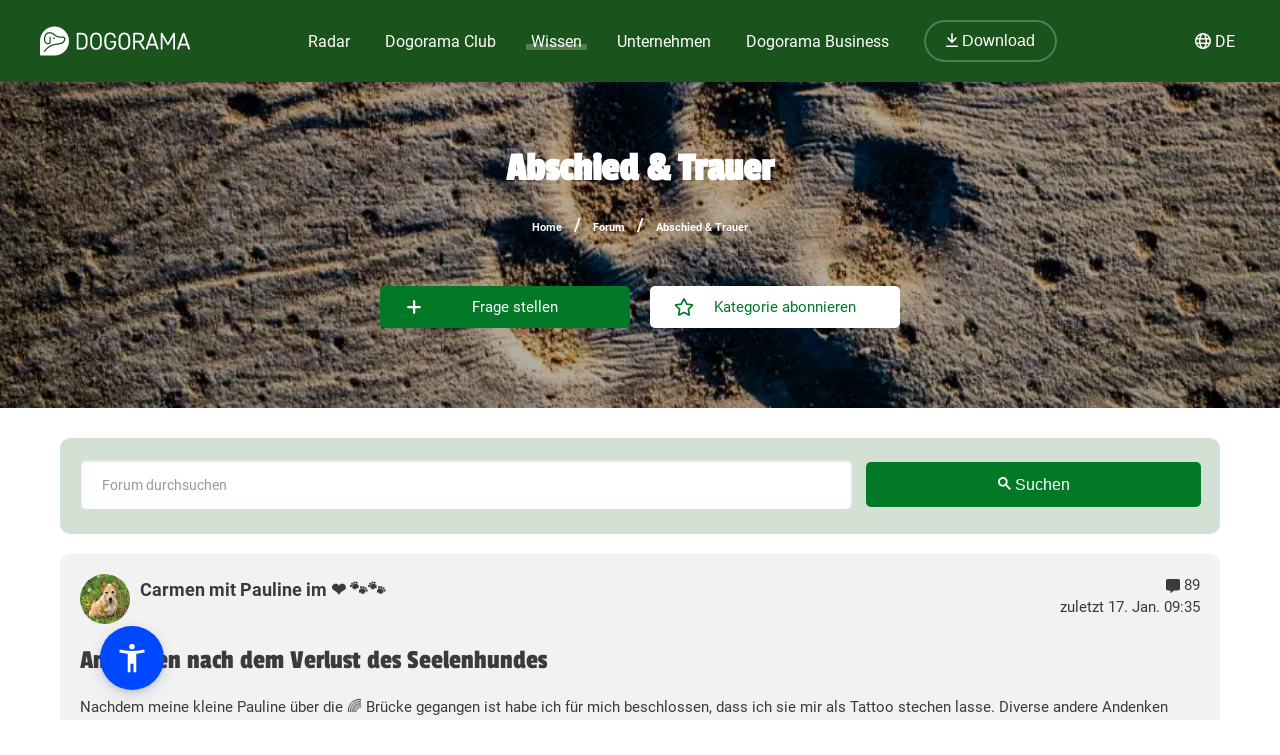

--- FILE ---
content_type: text/html; charset=utf-8
request_url: https://dogorama.app/de-ch/forum/Abschied_Trauer/
body_size: 101354
content:




<!doctype html>
<html lang="de-ch">
	<head>
		<script src="https://cdn.jsdelivr.net/npm/jquery@3.6.0/dist/jquery.min.js" defer></script>
<script async src="https://kit.fontawesome.com/01dfeabcbd.js" crossorigin="anonymous"></script>

<script>
function defer(method) {
    if (window.jQuery) {
        method();
    } else {
        setTimeout(function() { defer(method) }, 50);
    }
}
</script>



<link rel="icon" href="/img/favicon.png" type="image/x-icon">
<meta name="viewport" content="width=device-width, initial-scale=1.0">
<meta name="theme-color" content="#1a531b">
<link rel="stylesheet" href="/assets/styles/main.css">

<meta property="article:publisher" content="https://www.facebook.com/dogoramaapp/" />
<meta property="article:author" content="https://www.facebook.com/dogoramaapp" />
<meta property="fb:app_id" content="335713447060028" />
<meta name="twitter:card" content="summary_large_image" />
<meta name="twitter:creator" content="@DogoramaApp" />
<meta name="twitter:site" content="@DogoramaApp" />

<!-- Custom page type specific Metas -->
  
    <title>Abschied &amp; Trauer – Hundeforum von Dogorama – Dogorama App</title>
   	<meta property="og:title" content="Abschied &amp; Trauer – Hundeforum von Dogorama – Dogorama App">
	<meta property="twitter:title" content="Abschied &amp; Trauer – Hundeforum von Dogorama – Dogorama App">
   
    
        <link rel="canonical" href="https://dogorama.app/de-de/forum/Abschied_Trauer/"/>
    

    <meta name="description" content="Trauer um den Hund. Wenn der Hund stirbt, ist der Schmerz groß und man muss Abschied nehmen. Finde hier hilfreiche Antworten auf verschiedene Fragen rund um die Trauerbewältigung!">
    <meta name="og:description" content="Trauer um den Hund. Wenn der Hund stirbt, ist der Schmerz groß und man muss Abschied nehmen. Finde hier hilfreiche Antworten auf verschiedene Fragen rund um die Trauerbewältigung!">
    <meta name="twitter:description" content="Trauer um den Hund. Wenn der Hund stirbt, ist der Schmerz groß und man muss Abschied nehmen. Finde hier hilfreiche Antworten auf verschiedene Fragen rund um die Trauerbewältigung!">
    <meta name="robots" content="max-image-preview:large">
    <meta name="robots" content="index, follow">
   
    <meta property="og:image" content="https://dogorama.app/img/threads_tag_mourning_og.jpg">
    <meta property="twitter:image" content="https://dogorama.app/img/threads_tag_mourning_og.jpg">
  
    <meta property="og:url" content="https://dogorama.app/de-ch/forum/Abschied_Trauer/">
    <meta property="og:locale" content="de_CH">
    <meta property="og:type" content="article" />
    <meta property="og:site_name" content="Dogorama App" />

<style>
	.cookie-wrapper {
		background: rgba(0,0,0,.6);
		display: flex;
		align-items: center;
   		justify-content: center;
		left: 0;
		position: fixed;
		height: 100%;
		top: 0;
		width: 100%;
		z-index: 999999;
	}
	.cookie-border {
		border-radius: 25px;
		box-shadow: 0 4px 8px rgba(0,0,0,.2);
		background: #017926;
	}
	.cookie-box {
		color: #fff;
		font-size: 14px;
		max-width: 375px;
		width: auto;
		z-index: 1000000;
		margin: 0;
    	padding: 15px;
		display: flex;
		flex-direction: column;
		align-items: center;
		text-align: center;
	}
	.cookie-box:before {
		background-image: url(/img/cookie_banner_dog_top.webp);
		margin-top: -97px;
		text-align: center;
		margin-bottom: 10px;
		display: inline-block;
		background-size: 150px 130px;
		width: 150px;
		height: 130px;
		content: ' ';
	}
	.cookie-box.hidden {
		display:none;
	}
	.cookie-box.cookie-preference {
		max-width: 960px;
	}
	.cookie-box.cookie-preference .container {
		overflow-y: auto;
	}
	.fc-consent-root .fc-faq-header .fc-faq-label {
		color: #3B3B3B;
	}
	.fc-consent-root a {
		color: #1a531b !important;
		text-decoration: underline !important;
	}
	.fc-consent-root .fc-dialog .fc-footer p {
		line-height: 21px !important;
	}
	.fc-button-label {
		background-color: #1a531b;
	}
	@media (min-width: 768px) {
		.cookie-box.cookie-preference {
			max-width: 720px;
		}
	}
	@media (min-width: 576px) {
		.cookie-box.cookie-preference {
			max-width: 540px;
		}
	}
	.cookie-box.cookie-preference .container .cookie-detail-preferences {
		display: flex;
		flex-direction: column;
		align-items: flex-start;
	}
	.cookie-box.cookie-preference .container .cookie-detail-preferences table {
		display: table;
		border-collapse: collapse;
		box-sizing: border-box;
		text-indent: initial;
		border-spacing: 2px;
		border-color: grey;
		text-align: left;
		margin: 10px 0;
	}
	.cookie-box.cookie-preference .container .cookie-detail-preferences table tr {
		border-bottom: 1px solid;
	}
	.cookie-box.cookie-preference .container .cookie-detail-preferences table tr th {
		width: 30%;
	}

	.cookie-headline {
		font-size: 1.625em;
	}
	.btn-accept-all-cookies {
		background: #fff;
    	border-radius: 4px;
    	color: #017926;
		font-family: inherit;
		font-size: 1.25em;
		padding: 0.75em 2em;
		cursor: pointer;
		align-self: stretch;
		margin: 10px 0;
	}
	.btn-accept-selected-cookies {
		background-color: #017926;
		color: #fff;
		font-size: 14px;
		margin: 10px 0 20px 0;
		cursor: pointer;	
	}
	.btn-manage,
	.legal,
	.legal a,
	.btn-back,
	.cookie-box a,
	.cookie-accordion-status-show,
	.cookie-accordion-status-hide {
		color: #aaa;
		cursor: pointer;
		font-size: 11px;
	}
	.checkboxes {
		display: flex;
    	flex-wrap: wrap;
		justify-content: space-around;
	}
	.checkboxes label:nth-child(3) {
		flex-basis: 33%;
	}
	._brlbs-checkbox {
		color: inherit;
		cursor: pointer;
		display: block;
		padding-left: 2em;
		position: relative;
		margin: 6px;
		padding-top: 4px;
	}
	._brlbs-checkbox input {
		position: absolute;
		opacity: 0;
		width: auto;
		z-index: -1;
	}
	._brlbs-checkbox input:disabled~._brlbs-checkbox-indicator {
		background-color: #e6e6e6;
		border-color: #e6e6e6;
	}
	._brlbs-checkbox input:checked:not(:disabled)~._brlbs-checkbox-indicator {
		background-color: #28a745;
		border-color: #28a745;
	}
	
	._brlbs-checkbox ._brlbs-checkbox-indicator {
		background-color: #fff;
		border-color: #a72828;
		border-radius: 4px;

		border-style: solid;
		border-width: 2px;
		padding: 0!important;
		position: absolute;
		left: 0;
		top: 0;
		height: 20px;
		width: 20px;
		transition: 0.25s;
	}
	._brlbs-checkbox input:checked~._brlbs-checkbox-indicator::after {
		opacity: 1;
	}
	._brlbs-checkbox ._brlbs-checkbox-indicator::after {
		content: "";
		border-style: solid;
		border-width: 0 2px 2px 0;
		border-radius: 1px;
		position: absolute;
		left: 5px;
		top: 1px;
		height: 11px;
		width: 6px;
		transform: rotate(45deg);
		opacity: 0;
	}
	.detail-buttons {
		margin: 20px 10px;
		display: flex;
		justify-content: space-between;
		align-content: center;
		align-items: center;
	}
	.detail-buttons .btn-accept-all-cookies {
		margin-right: 10px;
	}
	.cookie-accordion-status-show,
	.cookie-accordion-status-hide {
		align-self: center;
	}
</style>


	
		<!-- Google DSGVO Banner -->
		<script async src="https://pagead2.googlesyndication.com/pagead/js/adsbygoogle.js?client=ca-pub-3015300326157620" crossorigin="anonymous"></script>
	

	<script>	
	window.dataLayer = window.dataLayer || [];
	window.dataLayer.push({
		event: 'SEOCookieOptInGoogleAnalytics',
	});
	</script>

	<script>
		function addTagManager(consent) {
			let gtmScript = document.createElement('script');
			gtmScript.innerHTML = "(function(w,d,s,l,i){w[l]=w[l]||[];w[l].push({'gtm.start':" +
									"new Date().getTime(),event:'gtm.js'});var f=d.getElementsByTagName(s)[0]," +
								"j=d.createElement(s),dl=l!='dataLayer'?'&l='+l:'';j.async=true;j.src=" +
								"'https://www.googletagmanager.com/gtm.js?id='+i+dl;f.parentNode.insertBefore(j,f);" +
								"})(window,document,'script','dataLayer','GTM-5L4F5JK');";
			document.head.appendChild(gtmScript);

			let noScriptTag = document.createElement('noscript');
			noScriptTag.innerHTML = '<iframe src="https://www.googletagmanager.com/ns.html?id=GTM-5L4F5JK"' +
									' height="0" width="0" style="display:none;visibility:hidden"></iframe>';
			document.body.appendChild(noScriptTag);
        }
        
		function deleteCookie(name) {
			document.cookie = name + '=; Max-Age=0; path=/; domain=' + location.host;
        }

        function deleteAnalyticsCookies() {
            var analyticsCookies = ['_ga', '_gid', '_gat', '_gcl_au', 'AMP_TOKEN', '__utma', '__utmt', '__utmb', '__utmc', '__utmz', '__utmv', '__utmx', '__utmxx'];
            analyticsCookies.forEach(function(cookie) {
                deleteCookie(cookie);
            });
        }

		function checkConsent() {
			if (typeof window.__tcfapi === 'function') {
            	window.__tcfapi('addEventListener', 2, function(tcData, success) {
					if (success) {
						if (tcData.eventStatus === 'tcloaded' || tcData.eventStatus === 'useractioncomplete') {
							let hasConsent = tcData.purpose.consents['1']; // '1' steht für das Einwilligungsmerkmal
							if (hasConsent) {
								addTagManager()
							} else {
								deleteAnalyticsCookies();
							}
						}
					}
            	});
			} else {
				deleteAnalyticsCookies();
			}
		}

		// Initiale Überprüfung, wenn die Seite geladen wird
		window.addEventListener('load', function() {
			checkConsent();
		});
	</script>

	<!-- Google Ad Manager -->
	<script async src="https://securepubads.g.doubleclick.net/tag/js/gpt.js"></script>
	<script>
      window.googletag = window.googletag || { cmd: [] };

	  let adIDlist = {
		"Tests-Markenseite-Liste":[250, 360],
		"tests-detail-off-content-left":[160, 600],
		"tests-detail-off-content-right":[160, 600],
		"tests-detail-preisvergleich":[728, 90],
		"tests-detail-post-suggestions":[728, 90],
		"tests-detail-bewertung":[336, 280],
		"tests-detail-mobile-above-preisvergleich":[336, 280],
		"tests-detail-mobile-above-melden":[336, 280],
		"tests-detail-mobile-preisvergleich":[320, 50],
		"tests-detail-mobile-bewertung":[320, 50]
	  }
	  
      googletag.cmd.push(() => {
		let adIDs = Object.keys(adIDlist);
		adIDs.forEach(adID => {
			if ($(`#${adID}`).length) {
				googletag.defineSlot("/22797019667/" + adID, adIDlist[adID], adID).addService(googletag.pubads());
			}
		});
		
		googletag.pubads().collapseEmptyDivs();
    	googletag.enableServices();
      });
    </script>


	
		
		<script type="application/ld+json">
	[
		{
			"@context":"https://schema.org",
			"@type":"BreadcrumbList",
			"itemListElement":
			[
				{
					"@type":"ListItem",
					"position":1,
					"name":"Home",
					"item":"https://dogorama.app/de-ch/"
				},
				{
					"@type":"ListItem",
					"position":2,
					
						"name":"Forum",
						"item":"https://dogorama.app/de-ch/forum/"
					
				}
				
				
					,{
							"@type":"ListItem",
							"position":3,
							"name":"Abschied_Trauer",
							"item":"https://dogorama.app/de-ch/forum/Abschied_Trauer/"
					}
				
				
				
			]
		}
				
		
		
		
		
		
	]
</script>
	</head>
	<style type="text/css">
		@media (max-width:767px) 
		{
			.tag_heading_banner h1
			{
				font-size: 25px;
			}
			.tag_heading_banner
			{
				padding: 20px 0;
				width: 100%;
			}
			.button_container
			{
				flex-direction: column;
				align-items: center;
			}
			.banner_button
			{
				width: 80vw;
				margin: 5px 0;
			}
			.thread_footer_entry.subscribe_button {
				display:none;
			}
		}	
		@media (min-width:768px) and (max-width:1023px)
    	{
			.tag_heading_banner h1
			{
				font-size: 2.5rem;
			}
			.tag_heading_banner
			{
				padding: 50px 0;
				/*margin-top: 61px;*/
			}
			.button_container
			{
				flex-direction: row;
				align-items: center;
			}
			.banner_button
			{
				width: 80vw;
				margin: 10px;
			}
    	}

    	@media (min-width:1024px)
    	{
			.button_container
			{
				padding: 0 300px;
				flex-direction: row;
			}
			.banner_button
			{
				width: calc(50% - 20px);
				margin: 10px;
			}
			.tag_heading_banner h1
			{
				font-size: 2.5rem;
			}
			.tag_heading_banner
			{
				padding: 70px 0;
			}
    	}
		.tag_heading_banner
		{
			display: flex;
			flex-direction: column;
			width: 100%;
			background-image: linear-gradient(
          rgba(0, 0, 0, 0.3), 
          rgba(0, 0, 0, 0.3)
        ),url("/img/threads_tag_mourning.webp");
			background-repeat: no-repeat;
			background-position: center center;
			background-size: cover;
			text-align: center;
			justify-content: center;
			align-items: center;
		}

		.tag_heading_banner h1
		{
			color: white;
			padding: 0;
			margin: 0;
		}

		.banner_button
		{
			font-size: 15px;
			line-height: 1;
			font-weight: 500;
			padding: 12px 24px;
			display: flex;
			border-radius: 5px;
			justify-content: flex-start;
			align-content: center;
			text-align: center;
			align-items: center;
			justify-items: flex-start;
		}

		.banner_button_icon
		{
			height: 18px;
		}
		.banner_button_text
		{
			margin-left: auto;
			margin-right: auto;
		}

		.question_button
		{
			background-color: #017926;
			color: white;
		}

		.subscription_button
		{
			background-color: white;
			color: #017926;
		}
		.button_container
		{
			box-sizing: border-box;
			width: 100%;
			max-width: 1140px;
			margin-top: 20px;
			display: flex;
			justify-content: center;
		}

		.content
		{
			background-color: white;
			margin-bottom: 0%;
			max-width: 100vw;
		}

		body
		{
			background-color: white;
		}

		.threads
		{
			max-width: 1200px;
			width: 100%;
			margin-top: 30px;
		}
		.tag_heading_banner h1
		{
			line-height: 1;
			font-weight: 600;
		}
	</style>
	<body>
		<style>
    /* Navbar */
	header {
		height: 80px;
		margin-bottom: -1px;
	}
	.nav {
		/*align-self: flex-end;*/
		justify-content: space-between;
		align-items: center;
		width: fit-content;
		height: fit-content;
		height: 100%;
		display: flex;
		padding-right: 20px;
	}
	.nav a, .nav span {
		text-decoration: none;
		color: #ffffff;
	}
	.nav span {
		cursor: pointer;
	}
	.navbar {
		display: flex;
		flex-direction: column;
		justify-content: center;
		background-color: #1a531b;
		color: #ffffff;
		width: calc(100% - 40px);
		margin: 0%;
		padding: 20px;
		position: fixed;
		top:0;
		z-index: 99;
	}

	.nav-item button {
		border-radius: 25px;
		font-size: 18px;
		padding: 10px 30px;
		border: 2px solid rgba(210,225,211,0.3);
		background-color: #1a531b !important;
	}

	.nav-item button:hover {
		border-color: rgba(210,225,211,0.5) !important;
	}

	#navbar_content {
		margin-left: auto;
		margin-right: auto;
		width: 100%;
		justify-content: space-between;
		max-width: 1920px;
		display: flex;
		box-sizing: border-box;
		align-items: center;
	}

	.nav-item {
		font-size: 21px;
		position: relative;
		margin-right: 90px;
	}

	.nav-item:last-child {
		margin-right: 0px;
	}

	.nav-item > a, .nav-item > span {
		padding: 0px 5px 2px 5px;
		transition: all 0.3s ease;
	}

	.nav-item.active > a, .nav-item:hover > a, .nav-item.active > span  {
		background: linear-gradient(0deg, rgba(1, 121, 38, 0) 0%, rgba(210,225,211,0) 16%, rgba(210,225,211,0.3) 16%, rgba(210,225,211,0.3) 41%, rgba(210,225,211,0) 41%);
	}

	.nav-item:hover > a.no-underline {
		background: none !important;
	}

	/* Sub menu */
	.sub-menu {
		background-color: #fff;
		box-shadow: 0px 3px 6px rgba(0,0,0,0.16);
		border-radius: 0px 6px 6px 6px;
		padding: 20px;
		min-width: 150px;
		position: absolute;
		margin-top: -3px;
		display: none;
	}

	.sub-menu .sub-menu-title {
		font-size: 14px;
		padding-top: 5px;
		border-top: 1px solid #cccccc;
		color: #666666;
		width: 100%;
		display: block;
		margin-top: 10px;
	}

	.sub-menu ul {
		margin: 0px;
		padding: 0px 50px 0px 0px;
	}

	.sub-menu ul li {
		list-style: none;
	}

	.sub-menu ul ul li {
		padding-left: 15px;
		list-style: disclosure-closed;
	}

	.sub-menu ul ul li a::marker {
		color: #D2E1D3;
	}

	.sub-menu ul ul li a {
		display: list-item;
	}

	.sub-menu li a {
		color: #017926 !important;
		font-size: 15px;
		padding: 5px 0px;
		display: block;
		white-space: nowrap;
		display: inline-flex;
	}

	.sub-menu ul li.active > a, .sub-menu ul li:hover > a {
		background: linear-gradient(0deg, rgba(1, 121, 38, 0) 0%, rgba(255, 0, 255, 0) 25%, #D2E1D3 25%, #D2E1D3 41%, rgba(1, 121, 38, 0) 41%);
		padding-bottom: 2px;
		margin-bottom: 3px;
	}

	.sub-menu#sub-menu-language {
		right: 0;
		min-width: 50px;
		border-radius: 6px 0px 6px 6px;
	}

	.sub-menu#sub-menu-language ul {
		padding: 0px;
	}

	#language-switcher.nav-item {
		cursor: pointer;
	}

	@media screen and (max-width:1600px) {
		.nav-item {
  			margin-right: 50px;
		}
    }
    

    @media screen and (max-width:1400px) {
		.nav-item {
  			margin-right: 25px;
			font-size: 16px;
		}

		.nav-item button {
			font-size: 16px;
			padding: 10px 20px;
		}
    }

	@media screen and (max-width:1023px) {
		.navbar.mobile-open {
			background-color: #1a531b !important;
		}

		.mobile-open .logobox {
			padding-left: 25px;
		}

		.logobox img {
			width: 120px;
			height: auto;
			margin-top: 5px;
		}

		#burgermenu, #download {
			background-color: transparent;
			border: none;
			padding: 10px 0px;
			font-weight: 400;
			width: auto;
			color: #ffffff !important;
		}
		#download a {
			color: #ffffff;
			font-size: 15px;
		}
		#burgermenu {
			font-size: 20px;
			z-index: 200;
			background-color: #1a531b;
			color: #ffffff !important;
			transition: none;
		}
		#download i {
			margin-right: 10px;
			font-size: 20px;
		}
		.nav {
			display: none;
			position: absolute;
			background-color: #1a531b;
			top: 0;
			left: 0;
			right: 0;
			bottom: 0;
			width: 100%;
			min-height: calc(100vh - 150px);
			padding-bottom: 150px;
			z-index: -1;
			overflow: scroll;
			margin-top: 80px;
		}

		.nav-item {
			margin: 20px 20px 0px 20px;
		}

		.nav-item.active > a, .nav-item:hover > a, .nav-item.active > span, .nav-item:hover > span {
			background: none;
			background-color: #539548;
		}

		.nav-item > a, .nav-item > span {
			background-color: #539548 !important;
			border-radius: 20px;
			padding: 5px 30px;
			display: flex;
			font-size: 21px;
			letter-spacing: 1px;
		}

		.nav-item > a i, .nav-item > span i {
			padding-right: 15px;
			line-height: 28px;
		}

		.sub-menu {
			display: block;
			background-color: transparent;
			padding: 20px 30px;
			min-width: 150px;
			box-shadow: none;
			border-radius: 0px;
			position: relative;
			padding-bottom: 0px;
		}

		.sub-menu .sub-menu-title {
			color: #D2E1D3;
			border-color: #D2E1D3;
		}

		.sub-menu ul {
			padding: 0px;
		}

		.sub-menu li {
			width: 100%;
		}

		.sub-menu li a {
			color: #fff !important;
			font-size: 18px;
			width: 100%;
			align-items: center;
			gap: 10px;
		}

		.sub-menu ul li:hover > a {
			background: none;
		}

		.sub-menu ul li.active > a {
			background: linear-gradient(0deg, rgba(1, 121, 38, 0) 0%, rgba(255, 0, 255, 0) 25%, #539548 25%, #539548 41%, rgba(1, 121, 38, 0) 41%);
			width: auto;
		}

		.sub-menu ul ul li {
			list-style: none;
			padding-left: 0px;
		}

		.fixed-position {
			overflow: hidden;
		}

		#language-switcher-mobile {
			width: auto;
			font-size: 15px;
		}

		.sub-menu#sub-menu-language-mobile {
			position: absolute;
			background-color: #fff;
			top: 75px;
			right: 0px;
			padding: 10px 20px;
			border-radius: 0px 0px 0px 20px;
			box-shadow: 0px 0px 6px rgba(0,0,0,0.24);
			display: none;
		}

		#sub-menu-language-mobile ul li a {
			color: #017926 !important;
			font-size: 15px;
			cursor: pointer;
		}

		#sub-menu-language-mobile ul li.active > a {
			background: linear-gradient(0deg, rgba(1, 121, 38, 0) 0%, rgba(255, 0, 255, 0) 25%, #D2E1D3 25%, #D2E1D3 41%, rgba(1, 121, 38, 0) 41%);
		}
	}

    @media only screen and (max-device-width: 767px) {
        
    }

    @media screen and (max-width:767px) {
		header {
			z-index: 1000;
			position: relative;
			height: 70px;
		}

		header hr.dogorama-green-light {
			border: 1px solid #539548;
		}

		.nav {
			margin-top: 70px;
		}

		.navbar {
			padding: 13px 20px;
		}

		.mobile-buttons {
			display: flex;
			flex-direction: row;
			gap: 10px;
		}

		.mobile-buttons button span {
			display: none;
		}
    }

</style>

<script type="text/javascript">

	window.addEventListener('resize',function(){
		if(window.innerWidth >= 1023){
			document.getElementsByClassName('nav')[0].style.display = 'flex';
		}else{
			document.getElementsByClassName('nav')[0].style.display = 'none';
			document.getElementById("burgermenu").innerHTML = "<i class='fa-solid fa-bars'></i>";
			document.getElementsByClassName('navbar')[0].classList.remove("mobile-open");
			document.getElementsByTagName('body')[0].classList.remove("fixed-position");
		}
	})

	/** Fontawesome async **/
	//<![CDATA[ 
	function loadCSS(e, t, n) { 
		"use strict"; 
		var i = window.document.createElement("link"); 
		var o = t || window.document.getElementsByTagName("script")[0]; 
		i.rel = "stylesheet"; 
		i.href = e; i.media = "only x"; 
		o.parentNode.insertBefore(i, o); 
		setTimeout(function () { 
			i.media = n || "all" }) 
		}
		loadCSS("/assets/styles/fontawesome.justusedicons.min.css"); // use all.min.css from subsetter
	//]]> 

	/* submenu */
	function toggleSubmenu(id, visibility){
		var submenu = document.getElementById('sub-menu-' + id);
		if(visibility == 'show') {
			submenu.style.display = 'flex'
		} else {
			submenu.style.display = 'none'
		}
	}

	function toggleLanguageSwitcherMobile(){
		let languageSwitcher = $('.sub-menu#sub-menu-language-mobile')
		languageSwitcher.toggle()
	}

	function toggleMobilemenu() {
		var navbar = document.getElementsByClassName('navbar')[0];
		var navmenu = document.getElementsByClassName('nav')[0];
		if(navmenu.style.display == 'none' || navmenu.style.display == '' ) {
			navmenu.style.display = 'block';
			document.getElementById("burgermenu").innerHTML = "<i class='fa-solid fa-xmark'></i>";
			navbar.classList.add("mobile-open");
			document.getElementsByTagName('body')[0].classList.add("fixed-position");
		} else {
			navmenu.style.display = 'none';
			document.getElementById("burgermenu").innerHTML = "<i class='fa-solid fa-bars'></i>";
			navbar.classList.remove("mobile-open");
			document.getElementsByTagName('body')[0].classList.remove("fixed-position");
		}
	}

	/* Language switcher, open current page in selected language */
	function changeLanguage(lang) {
		var currentUrl = window.location.href
		// let langString = currentUrl.split('/').slice(4, 5).join('/')
		var newUrl = currentUrl.replace(/\/(de-de|de-at|de-ch|en-gb)\//, lang)
		window.location = newUrl
	}
</script>

<header class="">
	

	<div class="navbar">
		<div id="navbar_content">
			<button class="mobile" id="burgermenu" name="burgermenu" aria-label="burgermenu" onclick="toggleMobilemenu()"><i class="fa-solid fa-bars"></i></button>
			<div class="logobox">
				
					<a href="/de-ch/" aria-label="dogorama-logo"><img alt="Dogorama-Logo" width="150" height="30" src="/img/logo/logo_dogorama-white.svg" alt="Dogorama"></a>
				
			</div>
			<div class="nav" role="navigation" aria-label="Main">
				<div class="nav-item " onmouseover="toggleSubmenu('radar', 'show')" onmouseout="toggleSubmenu('radar', 'hide')">
					<a href="/de-ch/hunderadar/"><i class="fa-regular fa-radar mobile"></i> Radar</a>
					<div id="sub-menu-radar" class="sub-menu" role="navigation" aria-label="Sub-Navigation Radar">
						<ul>
							<li  ><a href="/de-ch/giftkoeder/">Giftköder</a></li>
							<li  ><a href="/de-ch/auslaufgebiete/">Auslaufgebiete</a></li>
							<li  ><a href="/de-ch/treffen/">Hundetreffen</a></li>
							<li  ><a href="/de-ch/suchmeldungen/" >Hund vermisst</a></li>
							<li  ><a href="/de-ch/gruppen/" >Gruppen</a></li>
							<li  ><a href="/de-ch/wettbewerbe/" >Wettbewerbe</a></li>
							<li  ><a href="/de-ch/staedte/" >Deine Stadt mit Hund</a></li>
						</ul>
					</div>
				</div>
				
				<div class="nav-item " onmouseover="toggleSubmenu('club', 'show')" onmouseout="toggleSubmenu('club', 'hide')">
					<a href="/de-ch/club/"><i class="fa-regular fa-paw mobile"></i> Dogorama Club</a>
					<div id="sub-menu-club" class="sub-menu" role="navigation" aria-label="Sub-Navigation Dogorama Club">
						<ul>
							<li  ><a href="/de-ch/club/">Dogorama Club</a></li>
							<li  ><a href="/de-ch/club/akademie/">Dogorama Akademie</a></li>
							<li  ><a href="/de-ch/wissenswoche/">Dogorama Wissenswoche</a></li>
							<li ><a href="/de-ch/versicherungen/">Dogorama Hunde-Versicherungen</a></li>
						</ul>
					</div>
				</div>
				
				<div class="nav-item active" onmouseover="toggleSubmenu('wissen', 'show')" onmouseout="toggleSubmenu('wissen', 'hide')">
					<span><i class="fa-regular fa-graduation-cap mobile"></i> Wissen</span>
					<div id="sub-menu-wissen" class="sub-menu" role="navigation" aria-label="Sub-Navigation Wissen">
						<ul>
							<li class="active" ><a href="/de-ch/forum/">Forum</a></li>
							<li  ><a href="/de-ch/blog/">Blog</a></li>
							<li  ><a href="/de-ch/hundefuehrerschein/">Hundeführerschein</a></li>
							<ul>
								<span class="sub-menu-title">Dogorama Testberichte</span>
								<li  ><a href="/de-ch/tests/hundefutter/">Hundefutter Tests</a></li>
								<li><a href="/de-ch/tests/hundezubehoer/">Hundezubehör Tests</a></li>
							</ul>
						</ul>
					</div>
				</div>
				<div class="nav-item " onmouseover="toggleSubmenu('unternehmen', 'show')" onmouseout="toggleSubmenu('unternehmen', 'hide')">
					<span><i class="fa-regular fa-shopping-bag mobile"></i> Unternehmen</span>
					<div id="sub-menu-unternehmen" class="sub-menu sub-menu-double" role="navigation" aria-label="Sub-Navigation Unternehmen">
						<ul class="sub-menu-half">
							
								<li  ><a href="/de-ch/hundeschulen/" >
									
										Hundeschulen
									
								</a></li>
							
								<li  ><a href="/de-ch/tieraerzte/" >
									
										Tierärzte
									
								</a></li>
							
								<li  ><a href="/de-ch/hundeshops/" >
									
										Hundeshops
									
								</a></li>
							
								<li  ><a href="/de-ch/medizinische-dienstleistungen/" >
									
										Medizinische Dienstleistungen
									
								</a></li>
							
								<li  ><a href="/de-ch/ernaehrungsberater/" >
									
										Ernährungsberater
									
								</a></li>
							
								<li  ><a href="/de-ch/hundefriseure/" >
									
										Hundefriseure
									
								</a></li>
							
						</ul>
						<ul class="sub-menu-half">
							
								<li  ><a href="/de-ch/hundepensionen/" >
									
										Hundepensionen
									
								</a></li>
							
								<li  ><a href="/de-ch/gassi-service/" >
									
										Gassi-Services
									
								</a></li>
							
								<li  ><a href="/de-ch/tierfotografie/" >
									
										Tierfotografen
									
								</a></li>
							
								<li  ><a href="/de-ch/tierheime/" >
									
										Tierheime
									
								</a></li>
							
								<li  ><a href="/de-ch/tierbestatter/" >
									
										Tierbestatter
									
								</a></li>
							
								<li  ><a href="/de-ch/weitere-unternehmen/" >
									
										Weitere Unternehmen
									
								</a></li>
							
						</ul>
					</div>
				</div>
				<div class="nav-item " onmouseover="toggleSubmenu('business', 'show')" onmouseout="toggleSubmenu('business', 'hide')">
					<a href="/de-ch/business/ads/"><i class="fa-regular fa-briefcase mobile"></i> Dogorama Business</a>
					<div id="sub-menu-business" class="sub-menu" role="navigation" aria-label="Sub-Navigation Dogorama Business">
						<ul>
							<li  ><a href="/de-ch/business/">Unternehmensprofil</a></li>
							<li  ><a href="/de-ch/business/ads/">Dogorama Ads</a></li>
							<hr class="mobile dogorama-green-light" />
							<li class="mobile dogorama-green"><a class="no-underline dogorama-green" href="/download/"><i class="fa-regular fa-arrow-down-to-line"></i> Download</a></li>
						</ul>
					</div>
				</div>
				<div class="nav-item not-mobile">
					
						<a class="no-underline" href="/download/"><button><i class="fa-regular fa-arrow-down-to-line"></i> Download</button></a>
					
				</div>
			</div>

			<!-- sprachwechsler -->
			<div class="nav-item not-mobile" id="language-switcher" onmouseover="toggleSubmenu('language', 'show')" onmouseout="toggleSubmenu('language', 'hide')">
				<div><i class="fa-regular fa-globe"></i> <span>DE</span></div>
				<div id="sub-menu-language" class="sub-menu" role="navigation" aria-label="Sub-Navigation Sprache">
					<ul>
						<li ><a onclick="changeLanguage('/de-de/')">🇩🇪 Deutsch (DE)</a></li>
						<li ><a onclick="changeLanguage('/de-at/')">🇦🇹 Deutsch (AT)</a></li>
						<li class="active"><a onclick="changeLanguage('/de-ch/')">🇨🇭 Deutsch (CH)</a></li>
						
						<li ><a onclick="changeLanguage('/en-gb/')">🇬🇧 English (GB)</a></li>
						
					</ul>
				</div>
			</div>

			<div class="mobile-buttons mobile">
				
					<button id="download"><a href="/download/"><i class="fa-regular fa-arrow-down-to-line"></i> <span>Download</span></a></button>
				
				<button id="language-switcher-mobile" onclick="toggleLanguageSwitcherMobile()"><i class="fa-regular fa-globe"></i> <span>DE</span></button>
				<div id="sub-menu-language-mobile" class="sub-menu" role="navigation" aria-label="Sub-Navigation Sprache">
					<ul>
						<li ><a onclick="changeLanguage('/de-de/')">🇩🇪 Deutsch (DE)</a></li>
						<li ><a onclick="changeLanguage('/de-at/')">🇦🇹 Deutsch (AT)</a></li>
						<li class="active"><a onclick="changeLanguage('/de-ch/')">🇨🇭 Deutsch (CH)</a></li>
						
						<li ><a onclick="changeLanguage('/en-gb/')">🇬🇧 English (GB)</a></li>
						
					</ul>
				</div>
			</div>
		</div>
	</div>
	
</header>

<!--



<style>
    #promo-banner {
        height: 100px;
        background-color: #539548;
        z-index: 100;
        position: relative;
    }

    #promo-banner.auto-height {
        height: auto !important;
    }

    #promo-banner.sticky {
        position: fixed !important;
        width: 100%;
        z-index: 30;
    }

    #promo-banner.sticky.top {
        top: 80px;
    }

    #promo-banner.sticky.bottom {
        bottom: 0px;
    }

    #promo-banner.not-sticky, #promo-banner.sticky.not-sticky {
        position: relative !important;
    }

    #promo-banner img {
        height: calc(100% + 100px);
        margin-bottom: 100px;
        transition: height 0.15s ease;
    }

    #promo-banner.sticky img {
        height: calc(100% - 10px);
        margin-bottom: -10px;
        max-width: 200px;
    }

    #promo-banner #promo-text {
        font-family: "Passion One",sans-serif;
        font-size: 32px;
        text-align: center;
        display: block;
        z-index: 4;
    }

    #promo-banner #promo-text span {
        display: inline;
    }

    #promo-banner #promo-text.small-text {
        font-size: 15px;
        font-family: 'Roboto', sans-serif;
    }

    #promo-banner-content {
        width: 100%;
        max-width: 1900px;
        display: flex;
        flex-direction: row;
        align-content: center;
        align-items: center;
        justify-content: space-evenly;
        height: 100%;
        margin: auto;
    }

    #promo-banner-content button {
        background-color: #F3B04C;
        border-color: #F3B04C;
        text-shadow: 0px 1px 3px rgba(0,0,0,0.3);
        box-shadow: 0px 2px 6px rgba(0,0,0,0.2);
        font-weight: 700;
        z-index: 4;
        margin-left: 20px;
        margin-right: 20px;
    }

    #promo-banner #timer {
        color: #fff;
        font-size: 32px;
    }

    #promo-banner #timer span {
        font-size: 26px;
    }

    footer.footer {
        padding-bottom: 100px;
    }

    #promo-banner .prm-btn {
        color: #222222;
        text-shadow: none;
    }

    @media screen and (max-width:1440px) {
        #promo-banner #promo-text {
            font-size: 28px;
        }
    }

    @media screen and (max-width:1023px) {
        #promo-banner-content {
            padding: 0px 10px;
            width: calc(100% - 20px);
        }

        #promo-banner img {
            height: calc(100% + 20px);
            margin-bottom: 20px;
        }

        #promo-banner #promo-text {
            font-size: 26px;
        }

        #promo-banner-content button {
            display: none;
        }

        #promo-banner-content .text-btn.mobile {
            color: #fff;
            font-size: 14px;
            text-decoration: underline;
        }
    }

    @media screen and (max-width:767px) {

        #promo-banner {
            height: 110px;
        }

        #promo-banner.sticky.top {
            top: 70px;
        }

        #promo-banner #promo-text {
            font-size: 21px;
            line-height: 21px;
            padding-top: 5px;
            margin-bottom: 0px;
        }

        #promo-banner #promo-text span.not-mobile {
            display: none;
        }

        #promo-banner.sticky #promo-banner #promo-text {
            padding-top: 5px;
        }

        #promo-banner-content {
            flex-direction: column;
        }

        #promo-banner #timer {
            margin-top: -5px;
            margin-bottom: -10px;
            font-size: 21px;
            display: flex;
            flex-direction: row;
            padding: 10px 0px;
            align-content: center;
            align-items: baseline;
            gap: 5px;
        }

        #promo-banner #timer .smaller-text {
            font-size: 14px;
        }

        #promo-banner img {
            display: none;
        }
    }
    
</style>

<div id="promo-banner" class="back back-orange sticky bottom auto-height wissenswoche">
    <a href="/de-de/wissenswoche/">
        <div id="promo-banner-content">
            <p id="promo-text" class="invert big-text">🎓 Die Dogorama Wissenswoche</p><p id="timer"></p><button class="prm-btn not-mobile">Jetzt KOSTENLOS anmelden</button> <span class="text-btn mobile">👉 Jetzt KOSTENLOS anmelden</span>
        </div>
    </a>
</div>

<script>

    isFixed = "true"
    withTimer = "true"
    expiredText = "🍿 läuft gerade"

    if(!isFixed == 'true'){
        $('#promo-banner').addClass('not-sticky')

        window.onscroll = function() {myFunction()};
            var header = document.getElementById("promo-banner");
            var sticky = header.offsetTop;
            var sticky2 = sticky - 80;
            
            function myFunction() {
            if (window.pageYOffset > sticky2) {
                header.classList.add("sticky");
            } else {
                header.classList.remove("sticky");
            }
        }
    }

    if(withTimer == 'true'){

        let endTime = "2025-09-15T18:30:00"

        // Set the date we're counting down to
        var countDownDate = new Date(endTime).getTime();

        // Update the count down every 1 second
        var x = setInterval(function() {

        // Get today's date and time
        var now = new Date().getTime();

        // Find the distance between now and the count down date
        var distance = countDownDate - now;

        // Time calculations for days, hours, minutes and seconds
        var days = Math.floor(distance / (1000 * 60 * 60 * 24));
        var hours = Math.floor((distance % (1000 * 60 * 60 * 24)) / (1000 * 60 * 60));
        var minutes = Math.floor((distance % (1000 * 60 * 60)) / (1000 * 60));
        var seconds = Math.floor((distance % (1000 * 60)) / 1000);

        // Display the result in the element with id="demo"
        let timerText = ''
        if(days > 0){
            timerText += days + " <span class='smaller-text'>Tage</span> "
        }
        if(hours > 0){
            timerText += hours + " <span class='smaller-text'>Std.</span> "
        }

        timerText += minutes + " <span class='smaller-text'>Min.</span> "
        timerText += seconds + " <span class='smaller-text'>Sek.</span>"

        document.getElementById("timer").innerHTML = timerText;

        // If the count down is finished, write some text
        if (distance < 0) {
            clearInterval(x);
            document.getElementById("timer").innerHTML = "<span>" + expiredText || "abgelaufen" + "</span>";
        }
        }, 1000);
    }
</script>

-->

		
		<div class="content">
			<div class="tag_heading_banner">
				<h1>
					Abschied &amp; Trauer
				</h1>
				
				<div class="path_navigation">
	<span class=""><a href="/de-ch/">Home </a>
	/</span>
	<a href="/de-ch/forum/"> Forum </a>
	
		/
		<a href="/de-ch/forum/Abschied_Trauer/">Abschied &amp; Trauer</a>
	
</div>

				<div class="button_container">
					<a class="banner_button question_button" href="javascript:void(0);" onclick="openModal('have_a_say_modal');">
				
							<div class="banner_button_icon"><img alt="Frage stellen" class="banner_button_icon" width="20px" height="20px" src="/img/tag_ask_question_icon.svg"/></div>
							<div class="banner_button_text">Frage stellen</div>
	
					</a>
					<a class="banner_button subscription_button" href="javascript:void(0);" onclick="openModal('have_a_say_modal');">
					
							<div class="banner_button_icon"><img alt="Kategorie abonnieren" class="banner_button_icon" width="20px" height="20px" src="/img/threads_action_button_subscribe_green.svg"/></div>
							<div class="banner_button_text">Kategorie abonnieren</div>
					
					</a>
				</div>
			</div>

			<div class="threads">
				<style>
	/* Forum Search input */
	.search-component {
		background-color: #D2E1D3;
	}
	.gsc-input input {
		font-size: 18px;
	}
	.gsc-search-button>button,
	.gsc-search-button>button:hover {
		border-radius: 5px;
		border: 0;
		background-color: #017926;
		height: 45px;
		width: 100%;
		cursor: pointer;
		font-size: 16px;
		color: #FFF;
	}
	
	.gsc-input-box {
		border: none;
		background: #fff;
		border: 0px!important;
		border-radius: 5px;
		height: 50px;
		box-shadow: inset 0px 2px 3px rgba(0,0,0,.16)
	}
	.gsc-input-box input {
		box-shadow: none;
		padding: 12px !important;
		background-color: transparent;
	}
	.gsc-input-box table {
		height:100%;
	}
	.gsc-control-cse {
		border-color: transparent;
		background-color: transparent;
		padding: 0;
	}
	.gsc-control-wrapper-cse,
	.gsc-webResult.gsc-result {
		background-color: transparent;
	}
	.gsc-adBlock {
		display:none;
	}
	.gsc-results,
	.gsc-cursor-page,
	.gsc-webResult.gsc-result, 
	.gsc-results .gsc-imageResult,
	.gsc-cursor-box.gs-bidi-start-align,
	.gcsc-more-maybe-branding-root {
		border-color: #eee!important;
		background-color: #eee!important;
	}
	td.gsc-search-button {
		width: 30%;
	}
</style>

<div class="thread search-component">
	<script async src="https://cse.google.com/cse.js?cx=62cf876e281f103b7"></script>
	<div class="gcse-search"></div>
</div>

<script>
	window.onload = replace_placeholder;
	
	function replace_placeholder() {
		document.getElementById("gsc-i-id1").setAttribute("placeholder", "Forum durchsuchen");
		
		document.getElementsByClassName('gsc-search-button-v2')[0].innerHTML += " Suchen";
	}
</script>
				
				
					<div class="thread">
						<a href = "/de-ch/forum/Abschied_Trauer/Andenken_nach_dem_Verlust_des_Seelenhundes-ynnOf0wXctlvmgSUHddl/">
							<div class="thread_head">
								<div>
									
										<img alt="Verfasser-Bild" oncontextmenu="return false" class="profilepicture" width="50px" height="50px" src="https://storage.dogorama-services.com/download/cache/media/image_thumbnail/100/2W0HDqXlHxe389wr6CGKYNNbdJ13/IQRSl0b9KTIzls9F" />
										
								</div>
								<div class="user_name">
									
											<b>Carmen mit Pauline im ❤️ 🐾🐾</b>
										
								</div>
								<div class="thread_meta_daten">
									<div class="meta_zeile">
										<img alt="Anzahl der Antworten" class="num_posts_icon" width="14px" height="14px" src="/img/threads_button_num_posts.svg" />
										89
									</div>
									<div class="meta_zeile">
										
										
											zuletzt 17. Jan.
										
										09:35
									</div>
								</div>
							</div>
							<div class="thread_content">
								<h2 class="thread_heading">
										Andenken nach dem Verlust des Seelenhundes
								</h2>
								<div class="thread_text">
									Nachdem meine kleine Pauline über die 🌈 Brücke gegangen ist habe ich für mich beschlossen, dass ich sie mir als Tattoo stechen lasse.
Diverse andere Andenken habe ich auch.
Was habt Ihr so? Und wo habt Ihr es her?
Ich freue mich auf gute Ideen, wie Ihr Eure Fellnasen in Ehren haltet ...
								</div>
								<div class="thread_image_container">
									
									
										
											<a class="thread_image " href="javascript:void(0);"  onclick="openModal('have_a_say_modal');" aria-label="Link zu Popup Download App">
													<img alt="Andenken nach dem Verlust des Seelenhundes-Beitrag-Bild" oncontextmenu="return false" src="https://storage.dogorama-services.com/download/cache/media/image_thumbnail/150/2W0HDqXlHxe389wr6CGKYNNbdJ13/Gt2nmYY6zMh8RjLn" />
											</a>
											
										
									
										
											<a class="thread_image tablet_image" href="javascript:void(0);"  onclick="openModal('have_a_say_modal');" aria-label="Link zu Popup Download App">
													<img alt="Andenken nach dem Verlust des Seelenhundes-Beitrag-Bild" oncontextmenu="return false" src="https://storage.dogorama-services.com/download/cache/media/image_thumbnail/150/2W0HDqXlHxe389wr6CGKYNNbdJ13/IeJTtWd1ZXOVw9Be" />
											</a>
											
										
									
								</div>
							</div>
						</a>
						<div class="line">&nbsp;</div>
						<div class="thread_footer">	
							<a class="thread_footer_entry subscribe_button" href="javascript:void(0);" onclick="openModal('have_a_say_modal');">
								<img alt="Abbonieren" class="action_button_icon" width="20px" height="20px" src="/img/threads_action_button_subscribe.svg" />
								<div style="margin-left: 5px;">
									Abonnieren
								</div>
							</a>
							<a class="thread_footer_entry comment" href="javascript:void(0);" onclick="openModal('have_a_say_modal');">
								<img alt="Kommentieren" class="action_button_icon" width="20px" height="20px" src="/img/threads_action_button_comment.svg" />
								<div style="margin-left: 5px;">
									Kommentieren
								</div>	
							</a>	
							<a class="thread_footer_entry open_thread" href = "/de-ch/forum/Abschied_Trauer/Andenken_nach_dem_Verlust_des_Seelenhundes-ynnOf0wXctlvmgSUHddl/">
								<div style="margin-right: 5px;">
									Zum Thread
								</div>
								<img alt="Beitrag öffnen" class="action_button_icon" width="20px" height="20px" src="/img/threads_action_button_open.svg" />
							</a>	
						</div>
					</div>
				
					<div class="thread">
						<a href = "/de-ch/forum/Abschied_Trauer/Wann_habt_ihr_Euch_fuer_einen_neuen_Hund_entschieden_und_wieso_zu_diesen_Zeitpunkt-IcizrRVjtOSjXiFDSf2N/">
							<div class="thread_head">
								<div>
									
										<img alt="Verfasser-Bild" oncontextmenu="return false" class="profilepicture" width="50px" height="50px" src="https://storage.dogorama-services.com/download/cache/media/image_thumbnail/100/ZvEp2DocGfWCSoOCQ9VH6IomvKM2/opJVrqEmgCc8tziW" />
										
								</div>
								<div class="user_name">
									
											<b>Susanne</b>
										
								</div>
								<div class="thread_meta_daten">
									<div class="meta_zeile">
										<img alt="Anzahl der Antworten" class="num_posts_icon" width="14px" height="14px" src="/img/threads_button_num_posts.svg" />
										39
									</div>
									<div class="meta_zeile">
										
										
											zuletzt 11. Jan.
										
										16:33
									</div>
								</div>
							</div>
							<div class="thread_content">
								<h2 class="thread_heading">
										Wann habt ihr Euch für einen neuen Hund entschieden und wieso zu diesen Zeitpunkt?
								</h2>
								<div class="thread_text">
									In letzter Zeit waren viele Meldungen über einen geliebten Hund,  der leider verstorben ist. Wie lange hat es gedauert, bis ihr euch wieder für einen weiteren Vierbeiner begeistern konntet? Hat es euch bei der Trauerarbeit geholfen? ...
								</div>
								<div class="thread_image_container">
									
									
								</div>
							</div>
						</a>
						<div class="line">&nbsp;</div>
						<div class="thread_footer">	
							<a class="thread_footer_entry subscribe_button" href="javascript:void(0);" onclick="openModal('have_a_say_modal');">
								<img alt="Abbonieren" class="action_button_icon" width="20px" height="20px" src="/img/threads_action_button_subscribe.svg" />
								<div style="margin-left: 5px;">
									Abonnieren
								</div>
							</a>
							<a class="thread_footer_entry comment" href="javascript:void(0);" onclick="openModal('have_a_say_modal');">
								<img alt="Kommentieren" class="action_button_icon" width="20px" height="20px" src="/img/threads_action_button_comment.svg" />
								<div style="margin-left: 5px;">
									Kommentieren
								</div>	
							</a>	
							<a class="thread_footer_entry open_thread" href = "/de-ch/forum/Abschied_Trauer/Wann_habt_ihr_Euch_fuer_einen_neuen_Hund_entschieden_und_wieso_zu_diesen_Zeitpunkt-IcizrRVjtOSjXiFDSf2N/">
								<div style="margin-right: 5px;">
									Zum Thread
								</div>
								<img alt="Beitrag öffnen" class="action_button_icon" width="20px" height="20px" src="/img/threads_action_button_open.svg" />
							</a>	
						</div>
					</div>
				
					<div class="thread">
						<a href = "/de-ch/forum/Abschied_Trauer/Seelenhund-ubG4cpTi5cgbsu5dKri2/">
							<div class="thread_head">
								<div>
									
											<img alt="Verfasser" oncontextmenu="return false" class="profilepicture" width="50px" height="50px" src="/img/threads_author_placeholder.png" >
										
								</div>
								<div class="user_name">
									
											<b>Dogorama-Mitglied</b>
										
								</div>
								<div class="thread_meta_daten">
									<div class="meta_zeile">
										<img alt="Anzahl der Antworten" class="num_posts_icon" width="14px" height="14px" src="/img/threads_button_num_posts.svg" />
										75
									</div>
									<div class="meta_zeile">
										
										
											zuletzt 21. Dez.
										
										18:04
									</div>
								</div>
							</div>
							<div class="thread_content">
								<h2 class="thread_heading">
										&#34;Seelenhund&#34;
								</h2>
								<div class="thread_text">
									Mich würde mal interessieren wie ihr zu diesem Thema steht? Hattet ihr schon mehrere Hunde und das Gefühl einer davon war mehr mit euch im Einklang als der andere?

Mir ging es mit meinem ersten Hund so, der für mich ganz besonders war. Ich musste ihn letztes Jahr nach 13 Jahren leider aufgrund eine ...
								</div>
								<div class="thread_image_container">
									
									
								</div>
							</div>
						</a>
						<div class="line">&nbsp;</div>
						<div class="thread_footer">	
							<a class="thread_footer_entry subscribe_button" href="javascript:void(0);" onclick="openModal('have_a_say_modal');">
								<img alt="Abbonieren" class="action_button_icon" width="20px" height="20px" src="/img/threads_action_button_subscribe.svg" />
								<div style="margin-left: 5px;">
									Abonnieren
								</div>
							</a>
							<a class="thread_footer_entry comment" href="javascript:void(0);" onclick="openModal('have_a_say_modal');">
								<img alt="Kommentieren" class="action_button_icon" width="20px" height="20px" src="/img/threads_action_button_comment.svg" />
								<div style="margin-left: 5px;">
									Kommentieren
								</div>	
							</a>	
							<a class="thread_footer_entry open_thread" href = "/de-ch/forum/Abschied_Trauer/Seelenhund-ubG4cpTi5cgbsu5dKri2/">
								<div style="margin-right: 5px;">
									Zum Thread
								</div>
								<img alt="Beitrag öffnen" class="action_button_icon" width="20px" height="20px" src="/img/threads_action_button_open.svg" />
							</a>	
						</div>
					</div>
				
					<div class="thread">
						<a href = "/de-ch/forum/Abschied_Trauer/Unsere_Fellnasen_im_Regenbogenland-ehFqbFQwKFMZ4Tds0Mx2/">
							<div class="thread_head">
								<div>
									
											<img alt="Verfasser" oncontextmenu="return false" class="profilepicture" width="50px" height="50px" src="/img/threads_author_placeholder.png"  loading="lazy" >
										
								</div>
								<div class="user_name">
									
											<b>Dogorama-Mitglied</b>
										
								</div>
								<div class="thread_meta_daten">
									<div class="meta_zeile">
										<img alt="Anzahl der Antworten" class="num_posts_icon" width="14px" height="14px" src="/img/threads_button_num_posts.svg"  loading="lazy" />
										2131
									</div>
									<div class="meta_zeile">
										
										
											zuletzt 15. Okt.
										
										09:30
									</div>
								</div>
							</div>
							<div class="thread_content">
								<h2 class="thread_heading">
										Unsere Fellnasen im Regenbogenland
								</h2>
								<div class="thread_text">
									Hier soll es einmal um unsere verstorbenen Fellnasen gehen. Ich finde auch die haben das mal verdient gezeigt zu werden ☺️ 
Auch soll es hier keinen Gewinner geben, wir wollen uns nur einmal erinnern und Danke sagen 🌈❤️ 

- Jeanny: meine schwarze Schönheit
- Rottimix Leinad: war Laika&#39;s bester Kump ...
								</div>
								<div class="thread_image_container">
									
									
										
											<a class="thread_image " href="javascript:void(0);"  onclick="openModal('have_a_say_modal');" aria-label="Link zu Popup Download App">
													<img alt="Unsere Fellnasen im Regenbogenland-Beitrag-Bild" oncontextmenu="return false" src="https://storage.dogorama-services.com/download/cache/media/image_thumbnail/150/0jofV1yIKeO0KsX19F0PGvJTYyq2/LpiMNLRCM27Hi6Q3"  loading="lazy" />
											</a>
											
										
									
										
											<a class="thread_image tablet_image" href="javascript:void(0);"  onclick="openModal('have_a_say_modal');" aria-label="Link zu Popup Download App">
													<img alt="Unsere Fellnasen im Regenbogenland-Beitrag-Bild" oncontextmenu="return false" src="https://storage.dogorama-services.com/download/cache/media/image_thumbnail/150/0jofV1yIKeO0KsX19F0PGvJTYyq2/E1HU2yOuiUKQqggO"  loading="lazy" />
											</a>
											
										
									
										
											<a class="thread_image tablet_image" href="javascript:void(0);"  onclick="openModal('have_a_say_modal');" aria-label="Link zu Popup Download App">
													<img alt="Unsere Fellnasen im Regenbogenland-Beitrag-Bild" oncontextmenu="return false" src="https://storage.dogorama-services.com/download/cache/media/image_thumbnail/150/0jofV1yIKeO0KsX19F0PGvJTYyq2/1KLPdIEer3sZiTs0"  loading="lazy" />
											</a>
											
										
									
										
											<a class="thread_image tablet_image" href="javascript:void(0);"  onclick="openModal('have_a_say_modal');" aria-label="Link zu Popup Download App">
													<img alt="Unsere Fellnasen im Regenbogenland-Beitrag-Bild" oncontextmenu="return false" src="https://storage.dogorama-services.com/download/cache/media/image_thumbnail/150/0jofV1yIKeO0KsX19F0PGvJTYyq2/kVYpFpky99mKcFwI"  loading="lazy" />
											</a>
											
										
									
										
									
								</div>
							</div>
						</a>
						<div class="line">&nbsp;</div>
						<div class="thread_footer">	
							<a class="thread_footer_entry subscribe_button" href="javascript:void(0);" onclick="openModal('have_a_say_modal');">
								<img alt="Abbonieren" class="action_button_icon" width="20px" height="20px" src="/img/threads_action_button_subscribe.svg"  loading="lazy" />
								<div style="margin-left: 5px;">
									Abonnieren
								</div>
							</a>
							<a class="thread_footer_entry comment" href="javascript:void(0);" onclick="openModal('have_a_say_modal');">
								<img alt="Kommentieren" class="action_button_icon" width="20px" height="20px" src="/img/threads_action_button_comment.svg"  loading="lazy" />
								<div style="margin-left: 5px;">
									Kommentieren
								</div>	
							</a>	
							<a class="thread_footer_entry open_thread" href = "/de-ch/forum/Abschied_Trauer/Unsere_Fellnasen_im_Regenbogenland-ehFqbFQwKFMZ4Tds0Mx2/">
								<div style="margin-right: 5px;">
									Zum Thread
								</div>
								<img alt="Beitrag öffnen" class="action_button_icon" width="20px" height="20px" src="/img/threads_action_button_open.svg"  loading="lazy" />
							</a>	
						</div>
					</div>
				
					<div class="thread">
						<a href = "/de-ch/forum/Abschied_Trauer/Andenken-dDSScMRoDEXsSz9rUaAx/">
							<div class="thread_head">
								<div>
									
										<img alt="Verfasser-Bild" oncontextmenu="return false" class="profilepicture" width="50px" height="50px" src="https://storage.dogorama-services.com/download/cache/media/image_thumbnail/100/nInsYidbk1VUbJG3X0qk0jEhyFu1/Lt9Y7rS0LqrTpIG6"  loading="lazy" />
										
								</div>
								<div class="user_name">
									
											<b>Enya</b>
										
								</div>
								<div class="thread_meta_daten">
									<div class="meta_zeile">
										<img alt="Anzahl der Antworten" class="num_posts_icon" width="14px" height="14px" src="/img/threads_button_num_posts.svg"  loading="lazy" />
										11
									</div>
									<div class="meta_zeile">
										
										
											zuletzt 6. Sept.
										
										19:01
									</div>
								</div>
							</div>
							<div class="thread_content">
								<h2 class="thread_heading">
										Andenken
								</h2>
								<div class="thread_text">
									Kennt ihr irgendwelche schönen Seiten wo man einzigartige Andenken seines besten Freundes machen kann? Eventuell auch was wo das Fell und alles mit einbezogen werden kann? ...
								</div>
								<div class="thread_image_container">
									
									
								</div>
							</div>
						</a>
						<div class="line">&nbsp;</div>
						<div class="thread_footer">	
							<a class="thread_footer_entry subscribe_button" href="javascript:void(0);" onclick="openModal('have_a_say_modal');">
								<img alt="Abbonieren" class="action_button_icon" width="20px" height="20px" src="/img/threads_action_button_subscribe.svg"  loading="lazy" />
								<div style="margin-left: 5px;">
									Abonnieren
								</div>
							</a>
							<a class="thread_footer_entry comment" href="javascript:void(0);" onclick="openModal('have_a_say_modal');">
								<img alt="Kommentieren" class="action_button_icon" width="20px" height="20px" src="/img/threads_action_button_comment.svg"  loading="lazy" />
								<div style="margin-left: 5px;">
									Kommentieren
								</div>	
							</a>	
							<a class="thread_footer_entry open_thread" href = "/de-ch/forum/Abschied_Trauer/Andenken-dDSScMRoDEXsSz9rUaAx/">
								<div style="margin-right: 5px;">
									Zum Thread
								</div>
								<img alt="Beitrag öffnen" class="action_button_icon" width="20px" height="20px" src="/img/threads_action_button_open.svg"  loading="lazy" />
							</a>	
						</div>
					</div>
				
					<div class="thread">
						<a href = "/de-ch/forum/Abschied_Trauer/Tiergraeber_einfach_weg_Muenchen_schliesst_seinen_Tierfriedhof_und_nichts_kann_getan_werden-SQdUnfdvHItje3F1oCJg/">
							<div class="thread_head">
								<div>
									
										<img alt="Verfasser-Bild" oncontextmenu="return false" class="profilepicture" width="50px" height="50px" src="https://storage.dogorama-services.com/download/cache/media/image_thumbnail/100/mnFoxcnpJOhUtrRHU5IcVVIWTEE3/lit7kqvO2MsbZGkP"  loading="lazy" />
										
								</div>
								<div class="user_name">
									
											<b>Dogorama</b>
										
								</div>
								<div class="thread_meta_daten">
									<div class="meta_zeile">
										<img alt="Anzahl der Antworten" class="num_posts_icon" width="14px" height="14px" src="/img/threads_button_num_posts.svg"  loading="lazy" />
										291
									</div>
									<div class="meta_zeile">
										
										
											zuletzt 7. Aug.
										
										16:25
									</div>
								</div>
							</div>
							<div class="thread_content">
								<h2 class="thread_heading">
										💔 Tiergräber einfach weg?! München schließt seinen Tierfriedhof – und nichts kann getan werden.
								</h2>
								<div class="thread_text">
									Stell dir vor, du hast dein geliebtes Tier würdevoll beerdigt. Auf einem Friedhof, einem Ort, der dir Halt gibt. Ein Ort für deine Trauer.
Und dann wird der Tierfriedhof einfach geschlossen. Genau das passiert gerade in München. Der Tierfriedhof „Letzte Ruhe“ muss zum 31.05.2025 schließen. Und tatsä ...
								</div>
								<div class="thread_image_container">
									
									
										
											<a class="thread_image " href="javascript:void(0);"  onclick="openModal('have_a_say_modal');" aria-label="Link zu Popup Download App">
													<img alt="💔 Tiergräber einfach weg?! München schließt seinen Tierfriedhof – und nichts kann getan werden.-Beitrag-Bild" oncontextmenu="return false" src="https://storage.dogorama-services.com/download/cache/media/image_thumbnail/150/mnFoxcnpJOhUtrRHU5IcVVIWTEE3/E1rHy7MC0xtcRiXu"  loading="lazy" />
											</a>
											
										
									
								</div>
							</div>
						</a>
						<div class="line">&nbsp;</div>
						<div class="thread_footer">	
							<a class="thread_footer_entry subscribe_button" href="javascript:void(0);" onclick="openModal('have_a_say_modal');">
								<img alt="Abbonieren" class="action_button_icon" width="20px" height="20px" src="/img/threads_action_button_subscribe.svg"  loading="lazy" />
								<div style="margin-left: 5px;">
									Abonnieren
								</div>
							</a>
							<a class="thread_footer_entry comment" href="javascript:void(0);" onclick="openModal('have_a_say_modal');">
								<img alt="Kommentieren" class="action_button_icon" width="20px" height="20px" src="/img/threads_action_button_comment.svg"  loading="lazy" />
								<div style="margin-left: 5px;">
									Kommentieren
								</div>	
							</a>	
							<a class="thread_footer_entry open_thread" href = "/de-ch/forum/Abschied_Trauer/Tiergraeber_einfach_weg_Muenchen_schliesst_seinen_Tierfriedhof_und_nichts_kann_getan_werden-SQdUnfdvHItje3F1oCJg/">
								<div style="margin-right: 5px;">
									Zum Thread
								</div>
								<img alt="Beitrag öffnen" class="action_button_icon" width="20px" height="20px" src="/img/threads_action_button_open.svg"  loading="lazy" />
							</a>	
						</div>
					</div>
				
					<div class="thread">
						<a href = "/de-ch/forum/Abschied_Trauer/Abschied-qogjOjeZ0Jh9kE28ojTN/">
							<div class="thread_head">
								<div>
									
										<img alt="Verfasser-Bild" oncontextmenu="return false" class="profilepicture" width="50px" height="50px" src="https://storage.dogorama-services.com/download/cache/media/image_thumbnail/100/5Hpyv4Ry9vgleih4GlnW3CF6Oi42/FU41AeT3jtcTlNgj"  loading="lazy" />
										
								</div>
								<div class="user_name">
									
											<b>Angelika</b>
										
								</div>
								<div class="thread_meta_daten">
									<div class="meta_zeile">
										<img alt="Anzahl der Antworten" class="num_posts_icon" width="14px" height="14px" src="/img/threads_button_num_posts.svg"  loading="lazy" />
										13
									</div>
									<div class="meta_zeile">
										
										
											zuletzt 21. Apr.
										
										07:17
									</div>
								</div>
							</div>
							<div class="thread_content">
								<h2 class="thread_heading">
										Abschied
								</h2>
								<div class="thread_text">
									Liebe Tierfreunde! Es tut weh das alles zu lesen, die traurigen Geschichten und das Leid das dahinter steht! Um so dankbarer bin ich das ich Lentje gesund um mich habe!! Was ist aber wenn nicht mehr!? Ich will garnicht daran denken, der Moment wo es passieren kann!? Was ist zu tun wenn der Todesfall ...
								</div>
								<div class="thread_image_container">
									
									
								</div>
							</div>
						</a>
						<div class="line">&nbsp;</div>
						<div class="thread_footer">	
							<a class="thread_footer_entry subscribe_button" href="javascript:void(0);" onclick="openModal('have_a_say_modal');">
								<img alt="Abbonieren" class="action_button_icon" width="20px" height="20px" src="/img/threads_action_button_subscribe.svg"  loading="lazy" />
								<div style="margin-left: 5px;">
									Abonnieren
								</div>
							</a>
							<a class="thread_footer_entry comment" href="javascript:void(0);" onclick="openModal('have_a_say_modal');">
								<img alt="Kommentieren" class="action_button_icon" width="20px" height="20px" src="/img/threads_action_button_comment.svg"  loading="lazy" />
								<div style="margin-left: 5px;">
									Kommentieren
								</div>	
							</a>	
							<a class="thread_footer_entry open_thread" href = "/de-ch/forum/Abschied_Trauer/Abschied-qogjOjeZ0Jh9kE28ojTN/">
								<div style="margin-right: 5px;">
									Zum Thread
								</div>
								<img alt="Beitrag öffnen" class="action_button_icon" width="20px" height="20px" src="/img/threads_action_button_open.svg"  loading="lazy" />
							</a>	
						</div>
					</div>
				
					<div class="thread">
						<a href = "/de-ch/forum/Abschied_Trauer/Schmerz-OupJZLhyzsFFT5HCyhjJ/">
							<div class="thread_head">
								<div>
									
										<img alt="Verfasser-Bild" oncontextmenu="return false" class="profilepicture" width="50px" height="50px" src="https://storage.dogorama-services.com/download/cache/media/image_thumbnail/100/b9XcnA6D3seWB9wu1S7dp3OvMcz1/UfMISC2Lg6etCtJY"  loading="lazy" />
										
								</div>
								<div class="user_name">
									
											<b>Jeanette</b>
										
								</div>
								<div class="thread_meta_daten">
									<div class="meta_zeile">
										<img alt="Anzahl der Antworten" class="num_posts_icon" width="14px" height="14px" src="/img/threads_button_num_posts.svg"  loading="lazy" />
										67
									</div>
									<div class="meta_zeile">
										
										
											zuletzt 26. März
										
										21:12
									</div>
								</div>
							</div>
							<div class="thread_content">
								<h2 class="thread_heading">
										Schmerz
								</h2>
								<div class="thread_text">
									Gestern Abend musste ich meine geliebte, wunderschöne Lucy erlösen lassen…. Ich habe das Gefühl, ich ertrage das nicht, als würde man mir die Luft zum Atmen nehmen….das Haus ist so leer, ich sehe sie überall….. das tut so weh… ich weiß überhaupt nicht wo ich mich lassen soll und bin zu nichts in der ...
								</div>
								<div class="thread_image_container">
									
									
										
											<a class="thread_image " href="javascript:void(0);"  onclick="openModal('have_a_say_modal');" aria-label="Link zu Popup Download App">
													<img alt="Schmerz-Beitrag-Bild" oncontextmenu="return false" src="https://storage.dogorama-services.com/download/cache/media/image_thumbnail/150/b9XcnA6D3seWB9wu1S7dp3OvMcz1/RNwbPh8t3o3dZjan"  loading="lazy" />
											</a>
											
										
									
								</div>
							</div>
						</a>
						<div class="line">&nbsp;</div>
						<div class="thread_footer">	
							<a class="thread_footer_entry subscribe_button" href="javascript:void(0);" onclick="openModal('have_a_say_modal');">
								<img alt="Abbonieren" class="action_button_icon" width="20px" height="20px" src="/img/threads_action_button_subscribe.svg"  loading="lazy" />
								<div style="margin-left: 5px;">
									Abonnieren
								</div>
							</a>
							<a class="thread_footer_entry comment" href="javascript:void(0);" onclick="openModal('have_a_say_modal');">
								<img alt="Kommentieren" class="action_button_icon" width="20px" height="20px" src="/img/threads_action_button_comment.svg"  loading="lazy" />
								<div style="margin-left: 5px;">
									Kommentieren
								</div>	
							</a>	
							<a class="thread_footer_entry open_thread" href = "/de-ch/forum/Abschied_Trauer/Schmerz-OupJZLhyzsFFT5HCyhjJ/">
								<div style="margin-right: 5px;">
									Zum Thread
								</div>
								<img alt="Beitrag öffnen" class="action_button_icon" width="20px" height="20px" src="/img/threads_action_button_open.svg"  loading="lazy" />
							</a>	
						</div>
					</div>
				
					<div class="thread">
						<a href = "/de-ch/forum/Abschied_Trauer/Ablauf_Euthanasie-dyQu2OBnDBpLc6Qb13eG/">
							<div class="thread_head">
								<div>
									
										<img alt="Verfasser-Bild" oncontextmenu="return false" class="profilepicture" width="50px" height="50px" src="https://storage.dogorama-services.com/download/cache/media/image_thumbnail/100/CkPWiPevUdPLadxEZdIJ7vIyH922/Mf716PIbrtBZFni8"  loading="lazy" />
										
								</div>
								<div class="user_name">
									
											<b>Silvia</b>
										
								</div>
								<div class="thread_meta_daten">
									<div class="meta_zeile">
										<img alt="Anzahl der Antworten" class="num_posts_icon" width="14px" height="14px" src="/img/threads_button_num_posts.svg"  loading="lazy" />
										61
									</div>
									<div class="meta_zeile">
										
										
											zuletzt 23. März
										
										20:26
									</div>
								</div>
							</div>
							<div class="thread_content">
								<h2 class="thread_heading">
										Ablauf Euthanasie
								</h2>
								<div class="thread_text">
									Meine Mäusi ist  jetzt 17 Jahre und fast 2 Monate alt. Fast blind und taub. Arthrose. Ich hoffe wir haben noch etwas Zeit und sie behält ihre Lebensfreude die sie trotzdem noch hat noch eine Weile. Ich hoffe sie schläft einfach mal ein.. aber möchte/muss mich auch mit der Euthanasie befassen. Sie is ...
								</div>
								<div class="thread_image_container">
									
									
								</div>
							</div>
						</a>
						<div class="line">&nbsp;</div>
						<div class="thread_footer">	
							<a class="thread_footer_entry subscribe_button" href="javascript:void(0);" onclick="openModal('have_a_say_modal');">
								<img alt="Abbonieren" class="action_button_icon" width="20px" height="20px" src="/img/threads_action_button_subscribe.svg"  loading="lazy" />
								<div style="margin-left: 5px;">
									Abonnieren
								</div>
							</a>
							<a class="thread_footer_entry comment" href="javascript:void(0);" onclick="openModal('have_a_say_modal');">
								<img alt="Kommentieren" class="action_button_icon" width="20px" height="20px" src="/img/threads_action_button_comment.svg"  loading="lazy" />
								<div style="margin-left: 5px;">
									Kommentieren
								</div>	
							</a>	
							<a class="thread_footer_entry open_thread" href = "/de-ch/forum/Abschied_Trauer/Ablauf_Euthanasie-dyQu2OBnDBpLc6Qb13eG/">
								<div style="margin-right: 5px;">
									Zum Thread
								</div>
								<img alt="Beitrag öffnen" class="action_button_icon" width="20px" height="20px" src="/img/threads_action_button_open.svg"  loading="lazy" />
							</a>	
						</div>
					</div>
				
					<div class="thread">
						<a href = "/de-ch/forum/Abschied_Trauer/Lucky-rzPQc31hyk0MBGCcr4g7/">
							<div class="thread_head">
								<div>
									
										<img alt="Verfasser-Bild" oncontextmenu="return false" class="profilepicture" width="50px" height="50px" src="https://storage.dogorama-services.com/download/cache/media/image_thumbnail/100/YoiR6ZSXbvNtGoWxEbmWpmWY9ih1/QxmkVvQAOjUU1Twg"  loading="lazy" />
										
								</div>
								<div class="user_name">
									
											<b>Mandy</b>
										
								</div>
								<div class="thread_meta_daten">
									<div class="meta_zeile">
										<img alt="Anzahl der Antworten" class="num_posts_icon" width="14px" height="14px" src="/img/threads_button_num_posts.svg"  loading="lazy" />
										88
									</div>
									<div class="meta_zeile">
										
										
											zuletzt 10. März
										
										14:15
									</div>
								</div>
							</div>
							<div class="thread_content">
								<h2 class="thread_heading">
										Lucky
								</h2>
								<div class="thread_text">
									Hallo
Ich bin in diesen Forum gekommen um mir irgendwie zu helfen, dass ich nicht alleine bin mit meinen Schmerz.
Ich kann euren Schmerz sehr doll verstehen. Mein geliebter Cocker Spaniel Lucky ist am 26.02.2025 im Wohnzimmer verstorben.
Es tut so ungemein weh und ich komme gar nicht zurecht. Ich bi ...
								</div>
								<div class="thread_image_container">
									
									
										
											<a class="thread_image " href="javascript:void(0);"  onclick="openModal('have_a_say_modal');" aria-label="Link zu Popup Download App">
													<img alt="Lucky-Beitrag-Bild" oncontextmenu="return false" src="https://storage.dogorama-services.com/download/cache/media/image_thumbnail/150/YoiR6ZSXbvNtGoWxEbmWpmWY9ih1/7tgvEd9NSsBPvApt"  loading="lazy" />
											</a>
											
										
									
								</div>
							</div>
						</a>
						<div class="line">&nbsp;</div>
						<div class="thread_footer">	
							<a class="thread_footer_entry subscribe_button" href="javascript:void(0);" onclick="openModal('have_a_say_modal');">
								<img alt="Abbonieren" class="action_button_icon" width="20px" height="20px" src="/img/threads_action_button_subscribe.svg"  loading="lazy" />
								<div style="margin-left: 5px;">
									Abonnieren
								</div>
							</a>
							<a class="thread_footer_entry comment" href="javascript:void(0);" onclick="openModal('have_a_say_modal');">
								<img alt="Kommentieren" class="action_button_icon" width="20px" height="20px" src="/img/threads_action_button_comment.svg"  loading="lazy" />
								<div style="margin-left: 5px;">
									Kommentieren
								</div>	
							</a>	
							<a class="thread_footer_entry open_thread" href = "/de-ch/forum/Abschied_Trauer/Lucky-rzPQc31hyk0MBGCcr4g7/">
								<div style="margin-right: 5px;">
									Zum Thread
								</div>
								<img alt="Beitrag öffnen" class="action_button_icon" width="20px" height="20px" src="/img/threads_action_button_open.svg"  loading="lazy" />
							</a>	
						</div>
					</div>
				
				
				
<div class="page_navigation">
	
	
	
		
			<a class="page_navigation_item" style="background-color:#017926;border-color:#017926;color:white;" href="/de-ch/forum/Abschied_Trauer/">1</a>				
		
	
		
			<a class="page_navigation_item"  href="/de-ch/forum/Abschied_Trauer/2/">2</a>				
		
	
		
			<a class="page_navigation_item"  href="/de-ch/forum/Abschied_Trauer/3/">3</a>				
		
	
	
		<a class="page_navigation_item" href="/de-ch/forum/Abschied_Trauer/2/">&gt;</a>
		<a class="page_navigation_item" href="/de-ch/forum/Abschied_Trauer/6/">&gt;&gt;</a>
	
</div>



				
				
					<style>

	@media screen and (max-width:767px){
		.more_entries_col {
			padding: 0px;
		}
	}

</style>

<div class="more_entries_container mt60">
	
	
	<h2 class="more_entries_heading center">
		
			Weitere Kategorien
		
	</h2>
	
	<div class="more_entries_content">
		
			
				<div class="more_entries_col">
					<a href="/de-ch/forum/Medizinische_Sprechstunde/">
						Medizinische Sprechstunde
					</a>
			
			
				<a href="/de-ch/forum/Gesundheit/">
					Gesundheit
				</a>
			
			
				<a href="/de-ch/forum/Welpen_Junghunde/">
					Welpen & Junghunde
				</a>
			
			
					<a href="/de-ch/forum/Senioren/">
						Senioren
					</a>
				</div>
			
			
				<div class="more_entries_col">
					<a href="/de-ch/forum/Verhalten_Psychologie/">
						Verhalten & Psychologie
					</a>
			
			
				<a href="/de-ch/forum/Ernaehrung/">
					Ernährung
				</a>
			
			
				<a href="/de-ch/forum/Erziehung_Training/">
					Erziehung & Training
				</a>
			
			
					<a href="/de-ch/forum/Sport_Spiel/">
						Sport & Spiel
					</a>
				</div>
			
			
				<div class="more_entries_col">
					<a href="/de-ch/forum/Urlaub_Erholung/">
						Urlaub & Erholung
					</a>
			
			
				<a href="/de-ch/forum/Zucht/">
					Zucht
				</a>
			
			
				<a href="/de-ch/forum/Rasse-spezifisches/">
					Rasse-spezifisches
				</a>
			
			
					<a href="/de-ch/forum/Versicherungen_Recht/">
						Versicherungen & Recht
					</a>
				</div>
			
			
				<div class="more_entries_col">
					<a href="/de-ch/forum/Ausstattung_Zubehoer/">
						Ausstattung & Zubehör
					</a>
			
			
				<a href="/de-ch/forum/Spass_Tratsch/">
					Spaß & Tratsch
				</a>
			
			
				<a href="/de-ch/forum/Fotowettbewerbe/">
					Fotowettbewerbe
				</a>
			
			
					<a href="/de-ch/forum/Regionales/">
						Regionales
					</a>
				</div>
			
			
				<div class="more_entries_col">
					<a href="/de-ch/forum/Flohmarkt/">
						Flohmarkt
					</a>
			
			
				<a href="/de-ch/forum/Abschied_Trauer/">
					Abschied & Trauer
				</a>
			
			
				<a href="/de-ch/forum/Sonstiges/">
					Sonstiges
				</a>
			
	</div>
</div>
				

			</div>
		</div>
		<script>
	defer(async function()
	{
		let hunderassenList = await $.ajax({
                    url: "/_api/getAllHunderassen",
                    type: 'GET',
                    processData: false,
                    contentType: false
		})

		hunderassenList.push(
			{titleSlug:'basset-hound',title:'Basset'},
			{titleSlug:'cane-corso-italiano',title:'Cane Corso'},
			{titleSlug:'australian-cattle-dog',title:'Cattle Dog'},
			{titleSlug:'langhaarcollie',title:'Collie'},
			{titleSlug:'siberian-husky',title:'Husky'},
			{titleSlug:'australischer-kelpie',title:'Kelpie'},
			{titleSlug:'labrador-retriever',title:'Labrador'},
			{titleSlug:'alaskan-malamute',title:'Malamute'},
		)
		
		let hunderassenSearchTermList = []
		let hunderassenSlugArray = []
		Object.values(hunderassenList).forEach(({titleSlug,title}) => {
			hunderassenSearchTermList.push(title.trim())
			hunderassenSlugArray[title.trim().toLowerCase()] = titleSlug
		})
		
		let hunderassenSearchTerms = '(' + hunderassenSearchTermList.join('|') + ')\\s'
		hunderassenSearchTerms = new RegExp(`${hunderassenSearchTerms}`, 'gi')

		$('.thread_text:not(.best_answer), .comment p').each(async function() {
			let source = $(this).text()

			var searchArray = [];
			var url;
			var matchArray;

			// Regular expression to find FTP, HTTP(S) and email URLs.
			var regexTokenLinkURL = /(((http|https?):\/\/)[\-\w@:%_\+.~#?,&\/\/=]+)|((mailto:)?[_.\w-]+@([\w][\w\-]+\.)+[a-zA-Z]{2,3})/g;

			let regexTokenVersicherungen = /(versicherungen|versicherung|krankenversicherung|hundeversicherung|op-versicherung|hundekrankenversicherung|hundehaftpflichtversicherung)\s/gi
			let regexTokenAntiGiftkoeder = /(anti-giftköder|anti giftköder)\s/gi
			let regexTokenHunderassen = hunderassenSearchTerms;
			let regexTokenHundefutter = /(hundefutter)\s/gi
			
			// Iterate through any URLs in the text.
			while( (matchArray = regexTokenLinkURL.exec( source )) !== null )
			{
				var token = matchArray[0];
				searchArray.push( {"url": token} );
			}
			// Versicherungen replacement just, if no link is included in this post
			if (searchArray.length == 0) {
				while( (matchArray = regexTokenVersicherungen.exec( source )) !== null )
				{
					let token = matchArray[0];
					searchArray.push( {"versicherungen": token} );
				}
			}
			// Anti-Giftköder replacement just, if no link is included in this post
			if (searchArray.length == 0) {
				while( (matchArray = regexTokenAntiGiftkoeder.exec( source )) !== null )
				{
					let token = matchArray[0];
					searchArray.push( {"antigiftkoeder": token} );
				}
			}
			// Hunderassen replacement just, if no link and no Anti-Giftköder is included in this post
			if (searchArray.length == 0) {
				while( (matchArray = regexTokenHunderassen.exec( source )) !== null )
				{
					let token = matchArray[0];
					searchArray.push( {"hunderasse": token} );
				}
			}
			// Hundefutter replacement just, if no link, no Anti-Giftköder and no Hunderasse is included in this post
			if (searchArray.length == 0) {
				while( (matchArray = regexTokenHundefutter.exec( source )) !== null )
				{
					let token = matchArray[0];
					searchArray.push( {"hundefutter": token} );
				}
			}

			// Replace it in each post
			for (let i = 0; i < searchArray.length; i++) {
				let searchObject = searchArray[i]
				
				let tmpSource = source
				searchText = Object.values(searchObject)[0].trim();

				if (Object.keys(searchObject)[0] == 'url') {
					const tmp = document.createElement('a');
					tmp.href = searchText;

					if (tmp.host !== 'dogorama.app' /*window.location.host*/) {
						replaceLink = '<span style="color: #017926;text-decoration: none; cursor:pointer;" onclick="window.open(\'/redirect?url=' + searchText + '\')">' + searchText + '</span>'
						source = source.replaceAll(searchText, replaceLink)
					} else {
						let targetTitleText = searchText
						/*
						let response = await $.ajax({
								url: searchText,
								async: true
							});
						let matches = response.match(/<title>(.*?)<\/title>/);
						if (matches !== null) {
							targetTitleText = matches[0].replace(/(<([^>]+)>)/gi, "");
						}
						*/
						source = tmpSource.replace(searchText, '<a href="' + searchText + '" rel="follow">' + targetTitleText + '</a>')
					}
				} else if (Object.keys(searchObject)[0] == 'versicherungen') {
					antiGiftkoederLink = 'https://dogorama.app/de-de/versicherungen/?utm_source=dogorama&utm_medium=forum-keyword-link&utm_campaign=club-deal'
					source = source.replace(searchText, '<a href="' + antiGiftkoederLink + '" rel="follow">' + searchText + '</a>')
				} else if (Object.keys(searchObject)[0] == 'antigiftkoeder') {
					antiGiftkoederLink = 'https://dogorama.app/de-de/club/akademie/anti-giftkoeder/'
					source = source.replace(searchText, '<a href="' + antiGiftkoederLink + '" rel="follow">' + searchText + '</a>')
				} else if (Object.keys(searchObject)[0] == 'hunderasse') {
					rasseLink = 'https://dogorama.app/de-de/hunderassen/' + hunderassenSlugArray[searchText.toLowerCase()] + '/'
					source = source.replace(searchText, '<a href="' + rasseLink + '" rel="follow">' + searchText + '</a>')
				} else if (Object.keys(searchObject)[0] == 'hundefutter') {
					hundefutterLink = 'https://dogorama.app/de-de/tests/hundefutter/'
					source = source.replace(searchText, '<a href="' + hundefutterLink + '" rel="follow">' + searchText + '</a>')
				}

				source = source.replace(/(?:\r\n|\r|\n)/g, '<br>')

				$(this).html(source)
			}
			
		});				
	})
</script>
		
    <script>
    function triggerGAEvent(event){
        if(typeof dataLayer !== 'undefined'){
            dataLayer.push({
                'event': 'GAEvent',
                'eventName': event,
            })
        }
	}
    </script> 


<script>
    function openModal(type) {
          document.getElementById(type).style.display = "flex";
    }

    function closeModal(type) { 
        document.getElementById(type).style.display = "none";
    }
</script>   
<style type="text/css">
	.modal 
	{
  		position: fixed;
        text-align: center;
        align-items: center;
        justify-content: center;
		background: rgba(0, 0, 0, 0.8);
  		z-index: 1;
  		left: 0;
  		top: 0;
  		width: 100%;
  		height: 100%;
	}

    .modal_content
    {
        height: fit-content;
        flex-direction: column;
        align-items: center;
        display: flex;
        width: 480px;
        max-width: 100%;
        border-radius: 50px;
        background-color: white;
        font-size: 100%;
    }

    .popup_text_container
    {
        display:flex;
        flex-direction: column;
        align-items:center;
    }
    .popup_text
    {
        width: 80%;color:gray; font-size: 18px;
    }
    .popup_heading
    {
        color:#1A1A1A
    }
    .store_button
    {
        aspect-ratio: calc(190/56);
        max-width: 190px;
        margin: 5px;
    }
    #store_buttons_container
    {
        display: flex;
        justify-content: center;
        flex-wrap: wrap;
        margin: 20px 0 20px 0;
    }
    .popup_image
    {
        margin-top: -80px;
        width:35%;
        min-width: 120px;
    }
    @media (max-width:767px)
    {
        .popup_image
        {
            margin-top: -40px;
        }
        .modal_content
        {
            width: 80%;
        } 
    }
</style>

<div class="modal" id="have_a_say_modal" style="display: none;" onclick="closeModal('have_a_say_modal');">
    <div class="modal_content">
        <img alt="Hund mit Sternen" class="popup_image" src="/img/dog_stars.webp" loading="lazy"/>
        <div class="popup_text_container">
            <h2 class="popup_heading">
                Du willst mitreden?
            </h2>
            <div class="popup_text">
                Lade dir Dogorama <b>kostenlos</b> im App Store oder Play Store herunter und schon kann es losgehen!
            </div>
        </div>
        <div id="store_buttons_container">
            
                <a target="_blank" href="https://play.google.com/store/apps/details?id=app.dogorama">
                    <img alt="Playstore-Button" class="store_button" src="/img/play_store_button_de.png" loading="lazy"/>
                </a>
            
            
                <a target="_blank" href="https://apps.apple.com/de/app/id1458877004">
                    <img alt="Appstore-Button" class="store_button" src="/img/app_store_button_de.png" loading="lazy"/>
                </a>
            
        </div>
    </div>
</div>



		<style>

    /* Download Banner */
    .download-banner {
        border-radius: 70px;
        margin-bottom: 30px;
        margin-top: 0px;
    }

    .download-banner .double-content-large {
        padding-top: 60px;
        padding-left: 80px;
        padding-bottom: 60px;
    }

    .download-banner .double-content-large a img {
        max-width: 350px;
        width: 100%;
        height: auto;
    }

    .download-banner .double-content-small {
        padding: 0px;
        width: 60%;
        display: flex;
        align-items: end;
    }

    .download-banner .double-content-small img {
        padding-bottom: 0px;
        width: 100%;
        height: auto;
    }
    
    .download-element{
        padding: 50px 0;
        display: flex;
        flex-direction: column;
        align-content: center;
        align-items: center;
    }
    .download-text{
        text-align: center;
    }

    /* footer */
    footer {
        background-color: #ffffff;
        /*height: fit-content;*/
        color: #3B3B3B;
        width: 100%;
        margin: 0px;
        padding: 0px;
        border: none;
    }

    footer .content-element {
        display: flex;
        flex-direction: row;
        width: 100%;
        align-content: flex-start;
        align-items: flex-start;
        gap: 15px;
        margin-bottom: 50px;
    }

    .footer-box .dogorama-logo {
        margin: 15px 0px;
    }

    #social-footer {
        display: flex;
        margin-top: 20px;
    }

    .footer-box.footer-box-single .social-icon {
        padding: 7px;
        background-color: #017926;
        border-radius: 50%;
        margin-right: 15px;
        height: 20px;
        width: 20px;
        display: flex;
        align-content: center;
        align-items: center;
        justify-content: center;
    }

    .social-icon img {
        padding-left: 1px;
        padding-top: 1px;
        width: 16px;
    }

    .footer-box-double .footer-box {
        height: calc(100% - 40px);
    }

    .footer-box {
        height: 100%;
    }

    .footer-box.footer-box-single {
        flex-grow: 1;
    }

    .footer-box.footer-box-double {
        flex-grow: 2;
    }

    .footer-box > .footer-box-element {
        display: block;
    }

    .footer-box .footer-box-double-element {
        display: flex;
    }

    .footer-box .footer-box-double-element-item {
        flex-grow: 1;
    }

    .footer-box .footer-box-row-item {
        display: flex;
        flex-direction: row;
        align-items: start;
    }

    .footer-box .footer-box-row-item a {
        margin-right: 20px;
    }

    footer .footer-box span {
        font-family: 'Passion One', sans-serif;
        font-size: 21px;
        font-weight: 400 !important;
        margin: 15px 0px;
        display: block;
    }

    footer a {
        color: #1a531b;
    }

    .footer_badge
    {
        padding: 10px;
        display: block;
        width: fit-content;
    }

    .footer_entry {
        display: block;
        margin-bottom: 10px;
    }

    .footer-bottom-row {
        margin-top: 20px;
        display: flex;
        color: #ffffff;
        flex-direction: row;
        align-content: center;
        align-items: center;
        justify-content: center;
        padding-top: 7px;
        padding-bottom: 7px;
    }

    .footer-bottom-row a {
        color: #ffffff;
        margin-bottom: 0px;
        margin-left: 20px;
        margin-right: 20px;
    }

    .download-banner .not-mobile {
        display: block;
    }

    .download-banner .mobile {
        display: none;
    }

    /* access icon */

    #accessibility-footer {
        display: flex;
        align-content: center;
        align-items: center;
        gap: 20px;
        margin-top: 20px;
    }

    .accessibility-button {
        padding: 5px 10px;
        display: flex;
        align-items: center;
        gap: 10px;
        text-align: center;
        justify-content: center;
        align-content: center;
    }

    .accessibility-button i {
        font-size: 21px;
    }

    #accessibility-footer span {
        font-family: 'Roboto', sans-serif;
        font-size: 14px;
    }

    @media screen and (max-width:1200px) {

        /* download banner */
        .download-banner .double-content-small img, .download-banner .double-content-small img.mobile.small {
            display: none;
        }

        .download-banner .double-content-small img.mobile {
            display: block;
        }

        footer .content-element {
            padding: 0px 20px;
            width: calc( 100% - 40px);
        }

        .footer-box {
            height: auto;
            margin-bottom: 15px;
        }

        .footer-box .footer-box-row-item {
            flex-direction: column;
            
        }

        .download-banner .not-mobile {
            display: none;
        }

        .download-banner .mobile {
            display: block;
        }
    }

    @media screen and (max-width:767px) {

        /* download banner */
        .download-banner {
            padding: 60px 40px 0px;
            width: auto;
            text-align: center;
            margin-bottom: 0px;
        }

        .download-banner.double-view {
            display: block;
            margin-top: 50px;
        }

        .download-banner .double-content-large {
            padding: 0px;
        }

        .double-content-large {
            width: 100%;
        }

        .download-banner img.download-button {
            max-width: 100% !important;
            margin: 0 auto;
        }

        .download-banner .double-content-large a img {
            height: auto;
            width: 80%;
        }

        .download-banner .double-content-small {
            width: 100%;
        }

        .download-banner .double-content-small img.mobile {
            display: none;
        }

        .download-banner .double-content-small img.mobile.small {
            display: block;
        }

        footer {
            padding: 0px;
            width: 100%;
        }

        footer .footer-box span {
            display: flex;
            align-content: center;
            align-items: center;
            gap: 10px;
            justify-content: center;
        }

        footer .content-element {
            flex-direction: column;
            text-align: center;
            gap: 0px;
            padding: 0px;
        }

        .content-element > .footer-box.footer-box-double, .content-element > .footer-box.footer-box-single {
            width: 100%;
        }

        .footer-box .dogorama-logo {
            width: 150px;
            margin-left: auto;
            margin-right: auto;
            margin-bottom: 50px;
        }

        .footer-box.footer-box-single .social-icon {
            margin-left: 10px;
            margin-right: 10px;
        }

        .footer-bottom-row a {
            margin-left: 0px;
            margin-right: 0px;
        }

        .social-icon img {
            width: 25px;
        }

        #social-footer {
            justify-content: center;
        }

        .footer-box .footer-box-row-item {
            margin-top: 15px;
            flex-direction: column;
            text-align: center;
        }

        .footer-box {
            height: auto !important;
        }

        .footer_entry {
            width: 100%;
            text-align: center;
            margin-bottom: 25px;
        }

        .footer-box .footer-box-double-element {
            display: block;
        }

        .footer-box .fa-angle-down {
            cursor: pointer;
            transition: all 0.3s ease;
        }

        .footer-bottom-row {
            flex-direction: column;
            padding-top: 20px;
        }

        .footer-bottom-row a {
            margin-bottom: 15px;
        }

        .footer-box .mobile.small.smartphone-only {
            display: none;
        }

        .accessibility-button {
            max-width: 300px;
            margin: auto;
        }
    }

    @media only screen and (max-device-width: 767px) {
        .footer-box .footer-box-element {
            margin-top: 25px;
            display: none;
        }

        .footer-box .mobile.small.smartphone-only {
            display: block !important;
        }

        footer .footer-box span {
            padding-left: 20px;
        }
    }

</style>

<script type="application/javascript">
    function toggleFooterLinks(footerElement, id){
        if( /Android|webOS|iPhone|iPad|iPod|BlackBerry|IEMobile|Opera Mini/i.test(navigator.userAgent) ) {

            const contentElement = document.getElementById(id + '-footer');
            const arrowElement = footerElement.querySelector('i');
            
            const visibility = window.getComputedStyle(contentElement, null).display;
            if(visibility == 'none') {
                contentElement.style.display = "block";
                rotateElement(arrowElement, '180')
            } else {
                contentElement.style.display = "none";
                rotateElement(arrowElement, '0')
            }
        }
    }

    function rotateElement(element, deg) {
        element.style.webkitTransform = 'rotate('+deg+'deg)'; 
        element.style.mozTransform    = 'rotate('+deg+'deg)'; 
        element.style.msTransform     = 'rotate('+deg+'deg)'; 
        element.style.oTransform      = 'rotate('+deg+'deg)'; 
        element.style.transform       = 'rotate('+deg+'deg)'; 
    }
</script>

<div class="container">
    <div class="background-element"> 
        
    </div>
</div>

<footer class="footer " aria-label="Footer">

    <div class="content-element mb6 mt60">
        <div class="block-view double-view back back-light download-banner ">
            <span class="double-content-large">
                <h2 class="dogorama-green-dark">Dogorama jetzt kostenlos herunterladen</h2>
                <p>Schon mehr als <strong><span id="dogorama-user-count"></span> Mitglieder</strong> verabreden sich zu Hundetreffen, lernen sich kennen und bieten ihrem Hund mehr Spaß mit Dogorama.</p>
                <p class="not-mobile">Finde Hundefreunde, Hundewiesen, Tierärzte, Giftköder-Meldungen und vieles mehr in deiner Nähe!</p>
                <div class="block-view mt10">
                    <a href="https://dogorama.app/download/">
                        <img src="/img/App-Store-Download-Buttons_de.png" width="350" height="55" alt="Download Button" class="download-button mt20" loading="lazy" />
                    </a>
                </div>
            </span>
            <span class="double-content-small">
                <img src="/img/footer/Download-Banner-App.webp" width="660" height="516" alt="Dogorama Download" loading="lazy" />
                <img src="/img/footer/Download-Banner-App-mobile.webp" width="527" height="716" alt="Dogorama Download" loading="lazy" class="mobile" />
                <!--<img src="/img/footer/Download-Banner-App-mobile-small.webp" width="555" height="390" alt="Dogorama Download" loading="lazy" class="not-mobile small" />-->
            </span>
        </div>
    </div>

    <div class="content-element">
        <div class="footer-box footer-box-double">
            <div class="dogorama-logo">
                <a href="/"><img alt="Dogorama-Logo" width="150" height="30" src="/img/logo/header_logo.png" alt="Dogorama" loading="lazy"></a>
            </div>
            <div id="social-footer" class="footer-box footer-box-single">
                <a class="social-icon" href="https://www.instagram.com/dogorama.app/" target="_blank"><img src="/img/social/instagram_icon.svg" alt="Instagram-Logo" width="16" height="16" loading="lazy" /></a>
                <a class="social-icon" href="https://www.facebook.com/dogoramaapp/" target="_blank"><img src="/img/social/facebook_icon.svg" alt="Facebook-Logo" width="16" height="16" loading="lazy" /></a>
                <!--<a class="social-icon" href="https://twitter.com/DogoramaApp/" target="_blank"><img src="/img/social/twitter_icon.svg" alt="Twitter-Logo" width="16" height="16" loading="lazy" style="padding-top: 2px;" /></a>-->
                <a class="social-icon" href="/de-ch/mitglieder/Dogorama-mnFoxcnpJOhUtrRHU5IcVVIWTEE3/" target="_blank"><i class="fa-kit fa-logo-min invert" style="font-size: 16px;" title="Dogorama-Logo link profile"></i></a>
            </div>
            <div id="accessibility-footer" class="footer-box footer-box-single">
                <button class="accessibility-button sec-btn" aria-label="Barrierefreie Ansicht">
                    <i class="fa-solid fa-person dogorama-green-dark"></i> Barrierefreie Ansicht
                </button>
            </div>
        </div>
        <div class="footer-box footer-box-single">
            <span onclick="toggleFooterLinks(this, 'radar')">Radar <div class="mobile small smartphone-only"><i class="fa-solid fa-angle-down dogorama-green" style="font-size:20px; line-height: 1.5;"></i></div></span>
            <div id="radar-footer" class="footer-box-element">
                <a class="footer_entry smaller-text" href="/de-ch/giftkoeder/" >Giftköder</a>
                <a class="footer_entry smaller-text" href="/de-ch/suchmeldungen/" >Entlaufene Hunde</a>
                <a class="footer_entry smaller-text" href="/de-ch/treffen/" >Hundetreffen</a>
                <a class="footer_entry smaller-text" href="/de-ch/auslaufgebiete/" >Auslaufgebiete</a>
            </div>
        </div>
        <div class="footer-box footer-box-single">
            <span onclick="toggleFooterLinks(this, 'wissen')">Wissen <div class="mobile small smartphone-only"><i class="fa-solid fa-angle-down dogorama-green" style="font-size:20px; line-height: 1.5;"></i></div></span>
            <div  id="wissen-footer" class="footer-box-element">
                <a class="footer_entry smaller-text" href="/de-ch/forum/" >Forum</a>
                <a class="footer_entry smaller-text" href="/de-ch/hundefuehrerschein/" >Hundeführerschein</a>
                <a class="footer_entry smaller-text" href="/de-ch/hunderassen/" >Hunderassen</a>
                <a class="footer_entry smaller-text" href="/de-ch/blog/" >Blog</a>
                
            </div>
        </div>
        <div class="footer-box footer-box-single">
            <span onclick="toggleFooterLinks(this, 'services')">Services <div class="mobile small smartphone-only"><i class="fa-solid fa-angle-down dogorama-green" style="font-size:20px; line-height: 1.5;"></i></div></span>
            <div  id="services-footer" class="footer-box-element">
                <a class="footer_entry smaller-text" href="/de-ch/club/" >Dogorama Club</a>
                <a class="footer_entry smaller-text" href="/de-ch/business/" >Dogorama Business</a>
                <a class="footer_entry smaller-text" href="/de-ch/business/ads" >Dogorama Ads</a>
                <a class="footer_entry smaller-text" href="/de-ch/versicherungen/ads" >Dogorama Versicherungen</a>
                
            </div>
        </div>
        <div class="footer-box footer-box-single">
            <span onclick="toggleFooterLinks(this, 'dogorama')">Dogorama <div class="mobile small smartphone-only"><i class="fa-solid fa-angle-down dogorama-green" style="font-size:20px; line-height: 1.5;"></i></div></span>
            <div  id="dogorama-footer" class="footer-box-element">
                <a class="footer_entry smaller-text" href="/de-ch/hilfe/" >Hilfe</a>
                <a class="footer_entry smaller-text" href="/de-ch/support/" >Support</a>
                <a class="footer_entry smaller-text" href="/de-ch/presse/" >Presse</a>
                <a class="footer_entry smaller-text" href="/de-ch/jobs/" >Jobs</a>
            </div>
        </div>
    </div>
    <div class="footer-bottom-row back back-dark">
        
        <a class="footer_entry smallest-text" href="/de-ch/impressum/" >Impressum</a>
        <a class="footer_entry smallest-text" href="/de-ch/nutzungsbedingungen/" >Nutzungsbedingungen</a>
        <a class="footer_entry smallest-text" href="/de-ch/datenschutzerklaerung/" >Datenschutzerklärung</a>
        <a class="footer_entry smallest-text" href="/de-ch/softwarelizenzen/" >Softwarelizenzen</a>
    </div>
</footer>

<script src="/js/accessibility/sienna.min.js" defer></script>

<script>

    (async function() {
        let locale = 'de-ch'
        const approximateUserCount = await fetch("https://functions.dogorama-services.com/getApproximateUserCount")
        approximateUserCount.json().then(data => document.getElementById("dogorama-user-count").innerText = new Intl.NumberFormat(locale).format(data.count))
    })();

    defer(function() {
        let adaWidget = $('.asw-widget')
        adaWidget.hide()

        // check if the user has already clicked on the accessibility button
        if (document.cookie.indexOf('accessibilityWidget=1') !== -1) {
            adaWidget.show()
        } else {
            adaWidget.hide()
        }

        //show widget if user has clicked on the accessibility button
        $('.accessibility-button').click(function() {
            adaWidget.toggle()
            // save cookie to remember the user's choice
            if (adaWidget.is(':visible')) {
                document.cookie = "accessibilityWidget=1; path=/; max-age=31536000"; // 1 year
            } else {
                document.cookie = "accessibilityWidget=0; path=/; max-age=31536000"; // 1 year
            }
        });
    });
</script>
	</body>
</html>


--- FILE ---
content_type: text/html; charset=utf-8
request_url: https://www.google.com/recaptcha/api2/aframe
body_size: 114
content:
<!DOCTYPE HTML><html><head><meta http-equiv="content-type" content="text/html; charset=UTF-8"></head><body><script nonce="H15uD3kSZBgFyZRiSt6oqg">/** Anti-fraud and anti-abuse applications only. See google.com/recaptcha */ try{var clients={'sodar':'https://pagead2.googlesyndication.com/pagead/sodar?'};window.addEventListener("message",function(a){try{if(a.source===window.parent){var b=JSON.parse(a.data);var c=clients[b['id']];if(c){var d=document.createElement('img');d.src=c+b['params']+'&rc='+(localStorage.getItem("rc::a")?sessionStorage.getItem("rc::b"):"");window.document.body.appendChild(d);sessionStorage.setItem("rc::e",parseInt(sessionStorage.getItem("rc::e")||0)+1);localStorage.setItem("rc::h",'1768775178552');}}}catch(b){}});window.parent.postMessage("_grecaptcha_ready", "*");}catch(b){}</script></body></html>

--- FILE ---
content_type: image/svg+xml
request_url: https://dogorama.app/img/tag_ask_question_icon.svg
body_size: 177
content:
<svg aria-hidden="true" focusable="false" data-prefix="far" data-icon="plus" class="svg-inline--fa fa-plus fa-w-12" role="img" xmlns="http://www.w3.org/2000/svg" viewBox="0 0 384 512"><path fill="white" d="M368 224H224V80c0-8.84-7.16-16-16-16h-32c-8.84 0-16 7.16-16 16v144H16c-8.84 0-16 7.16-16 16v32c0 8.84 7.16 16 16 16h144v144c0 8.84 7.16 16 16 16h32c8.84 0 16-7.16 16-16V288h144c8.84 0 16-7.16 16-16v-32c0-8.84-7.16-16-16-16z"></path></svg>

--- FILE ---
content_type: image/svg+xml
request_url: https://dogorama.app/img/threads_action_button_subscribe_green.svg
body_size: 443
content:
<svg aria-hidden="true" focusable="false" 
							data-prefix="far" data-icon="star" 
							class="svg-inline--fa fa-star fa-w-18" role="img" 
							xmlns="http://www.w3.org/2000/svg" viewBox="0 0 576 512">
								<path fill="#017926" d="M528.1 171.5L382 150.2 316.7 
									17.8c-11.7-23.6-45.6-23.9-57.4 0L194 150.2 47.9 
									171.5c-26.2 3.8-36.7 36.1-17.7 54.6l105.7 103-25 
									145.5c-4.5 26.3 23.2 46 46.4 33.7L288 439.6l130.7 
									68.7c23.2 12.2 50.9-7.4 46.4-33.7l-25-145.5 
									105.7-103c19-18.5 8.5-50.8-17.7-54.6zM388.6 312.3l23.7 
									138.4L288 385.4l-124.3 65.3 23.7-138.4-100.6-98 139-20.2 
									62.2-126 62.2 126 139 20.2-100.6 98z">
								</path>
							</svg>